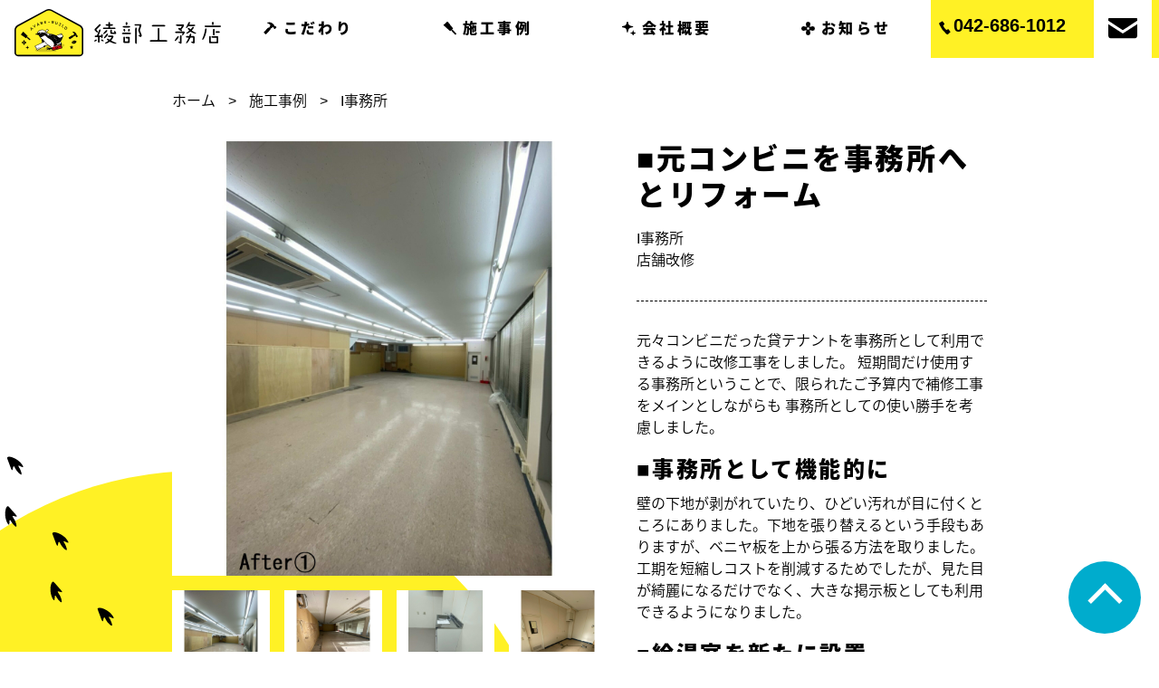

--- FILE ---
content_type: text/html; charset=UTF-8
request_url: https://ayabe-build.com/i%E4%BA%8B%E5%8B%99%E6%89%80/
body_size: 11091
content:
  <!DOCTYPE html>
<html lang="ja">

<head>
  <!-- Google tag (gtag.js) -->
  <script async src="https://www.googletagmanager.com/gtag/js?id=G-2QMKRG20WY"></script>
  <script>
    window.dataLayer = window.dataLayer || [];

    function gtag() {
      dataLayer.push(arguments);
    }
    gtag('js', new Date());

    gtag('config', 'G-2QMKRG20WY');
  </script>
  <meta charset="UTF-8">
  <meta name="viewport" content="width=device-width, initial-scale=1.0">
  <meta http-equiv="X-UA-Compatible" content="IE=edge">
  <meta name="format-detection" content="telephone=no">
  <!-- site icon -->
  <link rel="icon" href="https://ayabe-build.com/wp-content/themes/ayabekomuten/images/common/favicon.ico">
  <!-- site icon -->
  <script>
    (function(d) {
      var config = {
          kitId: 'ipa2dbe',
          scriptTimeout: 3000,
          async: true
        },
        h = d.documentElement,
        t = setTimeout(function() {
          h.className = h.className.replace(/\bwf-loading\b/g, "") + " wf-inactive";
        }, config.scriptTimeout),
        tk = d.createElement("script"),
        f = false,
        s = d.getElementsByTagName("script")[0],
        a;
      h.className += " wf-loading";
      tk.src = 'https://use.typekit.net/' + config.kitId + '.js';
      tk.async = true;
      tk.onload = tk.onreadystatechange = function() {
        a = this.readyState;
        if (f || a && a != "complete" && a != "loaded") return;
        f = true;
        clearTimeout(t);
        try {
          Typekit.load(config)
        } catch (e) {}
      };
      s.parentNode.insertBefore(tk, s)
    })(document);
  </script>
  <script>
    (function(d) {
      var config = {
          kitId: 'ipa2dbe',
          scriptTimeout: 3000,
          async: true
        },
        h = d.documentElement,
        t = setTimeout(function() {
          h.className = h.className.replace(/\bwf-loading\b/g, "") + " wf-inactive";
        }, config.scriptTimeout),
        tk = d.createElement("script"),
        f = false,
        s = d.getElementsByTagName("script")[0],
        a;
      h.className += " wf-loading";
      tk.src = 'https://use.typekit.net/' + config.kitId + '.js';
      tk.async = true;
      tk.onload = tk.onreadystatechange = function() {
        a = this.readyState;
        if (f || a && a != "complete" && a != "loaded") return;
        f = true;
        clearTimeout(t);
        try {
          Typekit.load(config)
        } catch (e) {}
      };
      s.parentNode.insertBefore(tk, s)
    })(document);
  </script>
  <link rel="stylesheet" href="https://unpkg.com/swiper/swiper-bundle.min.css">
  <title>I事務所 | 株式会社綾部工務店（八王子市）</title>

		<!-- All in One SEO 4.9.3 - aioseo.com -->
	<meta name="description" content="■事務所として機能的に 壁の下地が剥がれていたり、ひどい汚れが目に付くところにありました。下地を張り替えるとい" />
	<meta name="robots" content="max-snippet:-1, max-image-preview:large, max-video-preview:-1" />
	<meta name="author" content="ayabe-build"/>
	<link rel="canonical" href="https://ayabe-build.com/i%e4%ba%8b%e5%8b%99%e6%89%80/" />
	<meta name="generator" content="All in One SEO (AIOSEO) 4.9.3" />
		<meta property="og:locale" content="ja_JP" />
		<meta property="og:site_name" content="株式会社綾部工務店" />
		<meta property="og:type" content="article" />
		<meta property="og:title" content="I事務所 | 株式会社綾部工務店（八王子市）" />
		<meta property="og:description" content="■事務所として機能的に 壁の下地が剥がれていたり、ひどい汚れが目に付くところにありました。下地を張り替えるとい" />
		<meta property="og:url" content="https://ayabe-build.com/i%e4%ba%8b%e5%8b%99%e6%89%80/" />
		<meta property="og:image" content="https://ayabe-build.com/wp-content/uploads/2020/10/スクリーンショット-2020-10-27-11.31.45.png" />
		<meta property="og:image:secure_url" content="https://ayabe-build.com/wp-content/uploads/2020/10/スクリーンショット-2020-10-27-11.31.45.png" />
		<meta property="og:image:width" content="1200" />
		<meta property="og:image:height" content="630" />
		<meta property="article:published_time" content="2022-01-24T07:06:01+00:00" />
		<meta property="article:modified_time" content="2022-03-02T02:29:08+00:00" />
		<meta name="twitter:card" content="summary_large_image" />
		<meta name="twitter:title" content="I事務所 | 株式会社綾部工務店（八王子市）" />
		<meta name="twitter:description" content="■事務所として機能的に 壁の下地が剥がれていたり、ひどい汚れが目に付くところにありました。下地を張り替えるとい" />
		<meta name="twitter:image" content="https://ayabe-build.com/wp-content/uploads/2020/10/スクリーンショット-2020-10-27-11.31.45.png" />
		<script type="application/ld+json" class="aioseo-schema">
			{"@context":"https:\/\/schema.org","@graph":[{"@type":"Article","@id":"https:\/\/ayabe-build.com\/i%e4%ba%8b%e5%8b%99%e6%89%80\/#article","name":"I\u4e8b\u52d9\u6240 | \u682a\u5f0f\u4f1a\u793e\u7dbe\u90e8\u5de5\u52d9\u5e97\uff08\u516b\u738b\u5b50\u5e02\uff09","headline":"I\u4e8b\u52d9\u6240","author":{"@id":"https:\/\/ayabe-build.com\/author\/ayabe-build\/#author"},"publisher":{"@id":"https:\/\/ayabe-build.com\/#organization"},"image":{"@type":"ImageObject","url":"https:\/\/ayabe-build.com\/wp-content\/uploads\/2022\/03\/\u30b5\u30e0\u30cd\u30a4\u30eb.jpg","width":280,"height":280,"caption":"\u516b\u738b\u5b50\u5de5\u52d9\u5e97\u306e\u30ea\u30d5\u30a9\u30fc\u30e0"},"datePublished":"2022-01-24T07:06:01+00:00","dateModified":"2022-03-02T02:29:08+00:00","inLanguage":"ja","mainEntityOfPage":{"@id":"https:\/\/ayabe-build.com\/i%e4%ba%8b%e5%8b%99%e6%89%80\/#webpage"},"isPartOf":{"@id":"https:\/\/ayabe-build.com\/i%e4%ba%8b%e5%8b%99%e6%89%80\/#webpage"},"articleSection":"\u5e97\u8217\u6539\u4fee"},{"@type":"BreadcrumbList","@id":"https:\/\/ayabe-build.com\/i%e4%ba%8b%e5%8b%99%e6%89%80\/#breadcrumblist","itemListElement":[{"@type":"ListItem","@id":"https:\/\/ayabe-build.com#listItem","position":1,"name":"\u30db\u30fc\u30e0","item":"https:\/\/ayabe-build.com","nextItem":{"@type":"ListItem","@id":"https:\/\/ayabe-build.com\/category\/%e5%ba%97%e8%88%97%e6%94%b9%e4%bf%ae\/#listItem","name":"\u5e97\u8217\u6539\u4fee"}},{"@type":"ListItem","@id":"https:\/\/ayabe-build.com\/category\/%e5%ba%97%e8%88%97%e6%94%b9%e4%bf%ae\/#listItem","position":2,"name":"\u5e97\u8217\u6539\u4fee","item":"https:\/\/ayabe-build.com\/category\/%e5%ba%97%e8%88%97%e6%94%b9%e4%bf%ae\/","nextItem":{"@type":"ListItem","@id":"https:\/\/ayabe-build.com\/i%e4%ba%8b%e5%8b%99%e6%89%80\/#listItem","name":"I\u4e8b\u52d9\u6240"},"previousItem":{"@type":"ListItem","@id":"https:\/\/ayabe-build.com#listItem","name":"\u30db\u30fc\u30e0"}},{"@type":"ListItem","@id":"https:\/\/ayabe-build.com\/i%e4%ba%8b%e5%8b%99%e6%89%80\/#listItem","position":3,"name":"I\u4e8b\u52d9\u6240","previousItem":{"@type":"ListItem","@id":"https:\/\/ayabe-build.com\/category\/%e5%ba%97%e8%88%97%e6%94%b9%e4%bf%ae\/#listItem","name":"\u5e97\u8217\u6539\u4fee"}}]},{"@type":"Organization","@id":"https:\/\/ayabe-build.com\/#organization","name":"\u682a\u5f0f\u4f1a\u793e\u7dbe\u90e8\u5de5\u52d9\u5e97","description":"\u3010\u65b0\u7bc9\uff0f\u30ea\u30d5\u30a9\u30fc\u30e0\uff0f\u30ea\u30ce\u30d9\u30fc\u30b7\u30e7\u30f3\u3011\u3044\u3064\u3067\u3082\u98db\u3093\u3067\u99c6\u3051\u3064\u3051\u308b\u516b\u738b\u5b50\u5e02\u306b\u3042\u308b\u5de5\u52d9\u5e97\u3067\u3059\u3002\u304a\u5ba2\u69d8\u304c\u601d\u3044\u63cf\u3044\u305f\u201c\u7406\u60f3\u306e\u66ae\u3089\u3057\u201d\u3092\u5b9f\u73fe\u3055\u305b\u308b\u305f\u3081\u306b\u3001\u8077\u4eba\u6c17\u8cea\u306e\u5927\u5de5\u304c\u3001\u4eca\u307e\u3067\u78e8\u3044\u3066\u304d\u305f\u6280\u8853\u529b\u30fb\u7d4c\u9a13\u30fb\u77e5\u8b58\u3092\u5e38\u306b\u6700\u5927\u9650\u306b\u767a\u63ee\u3057\u307e\u3059\uff01","url":"https:\/\/ayabe-build.com\/"},{"@type":"Person","@id":"https:\/\/ayabe-build.com\/author\/ayabe-build\/#author","url":"https:\/\/ayabe-build.com\/author\/ayabe-build\/","name":"ayabe-build","image":{"@type":"ImageObject","@id":"https:\/\/ayabe-build.com\/i%e4%ba%8b%e5%8b%99%e6%89%80\/#authorImage","url":"https:\/\/secure.gravatar.com\/avatar\/959f4cc659171a96fd8de2ddeafa20e9535fef0e6809f52df6fef56a9e1f33ac?s=96&d=mm&r=g","width":96,"height":96,"caption":"ayabe-build"}},{"@type":"WebPage","@id":"https:\/\/ayabe-build.com\/i%e4%ba%8b%e5%8b%99%e6%89%80\/#webpage","url":"https:\/\/ayabe-build.com\/i%e4%ba%8b%e5%8b%99%e6%89%80\/","name":"I\u4e8b\u52d9\u6240 | \u682a\u5f0f\u4f1a\u793e\u7dbe\u90e8\u5de5\u52d9\u5e97\uff08\u516b\u738b\u5b50\u5e02\uff09","description":"\u25a0\u4e8b\u52d9\u6240\u3068\u3057\u3066\u6a5f\u80fd\u7684\u306b \u58c1\u306e\u4e0b\u5730\u304c\u5265\u304c\u308c\u3066\u3044\u305f\u308a\u3001\u3072\u3069\u3044\u6c5a\u308c\u304c\u76ee\u306b\u4ed8\u304f\u3068\u3053\u308d\u306b\u3042\u308a\u307e\u3057\u305f\u3002\u4e0b\u5730\u3092\u5f35\u308a\u66ff\u3048\u308b\u3068\u3044","inLanguage":"ja","isPartOf":{"@id":"https:\/\/ayabe-build.com\/#website"},"breadcrumb":{"@id":"https:\/\/ayabe-build.com\/i%e4%ba%8b%e5%8b%99%e6%89%80\/#breadcrumblist"},"author":{"@id":"https:\/\/ayabe-build.com\/author\/ayabe-build\/#author"},"creator":{"@id":"https:\/\/ayabe-build.com\/author\/ayabe-build\/#author"},"image":{"@type":"ImageObject","url":"https:\/\/ayabe-build.com\/wp-content\/uploads\/2022\/03\/\u30b5\u30e0\u30cd\u30a4\u30eb.jpg","@id":"https:\/\/ayabe-build.com\/i%e4%ba%8b%e5%8b%99%e6%89%80\/#mainImage","width":280,"height":280,"caption":"\u516b\u738b\u5b50\u5de5\u52d9\u5e97\u306e\u30ea\u30d5\u30a9\u30fc\u30e0"},"primaryImageOfPage":{"@id":"https:\/\/ayabe-build.com\/i%e4%ba%8b%e5%8b%99%e6%89%80\/#mainImage"},"datePublished":"2022-01-24T07:06:01+00:00","dateModified":"2022-03-02T02:29:08+00:00"},{"@type":"WebSite","@id":"https:\/\/ayabe-build.com\/#website","url":"https:\/\/ayabe-build.com\/","name":"\u682a\u5f0f\u4f1a\u793e\u7dbe\u90e8\u5de5\u52d9\u5e97","description":"\u3010\u65b0\u7bc9\uff0f\u30ea\u30d5\u30a9\u30fc\u30e0\uff0f\u30ea\u30ce\u30d9\u30fc\u30b7\u30e7\u30f3\u3011\u3044\u3064\u3067\u3082\u98db\u3093\u3067\u99c6\u3051\u3064\u3051\u308b\u516b\u738b\u5b50\u5e02\u306b\u3042\u308b\u5de5\u52d9\u5e97\u3067\u3059\u3002\u304a\u5ba2\u69d8\u304c\u601d\u3044\u63cf\u3044\u305f\u201c\u7406\u60f3\u306e\u66ae\u3089\u3057\u201d\u3092\u5b9f\u73fe\u3055\u305b\u308b\u305f\u3081\u306b\u3001\u8077\u4eba\u6c17\u8cea\u306e\u5927\u5de5\u304c\u3001\u4eca\u307e\u3067\u78e8\u3044\u3066\u304d\u305f\u6280\u8853\u529b\u30fb\u7d4c\u9a13\u30fb\u77e5\u8b58\u3092\u5e38\u306b\u6700\u5927\u9650\u306b\u767a\u63ee\u3057\u307e\u3059\uff01","inLanguage":"ja","publisher":{"@id":"https:\/\/ayabe-build.com\/#organization"}}]}
		</script>
		<!-- All in One SEO -->

<link rel="alternate" type="application/rss+xml" title="株式会社綾部工務店 &raquo; フィード" href="https://ayabe-build.com/feed/" />
<link rel="alternate" type="application/rss+xml" title="株式会社綾部工務店 &raquo; コメントフィード" href="https://ayabe-build.com/comments/feed/" />
<link rel="alternate" type="application/rss+xml" title="株式会社綾部工務店 &raquo; I事務所 のコメントのフィード" href="https://ayabe-build.com/i%e4%ba%8b%e5%8b%99%e6%89%80/feed/" />
<link rel="alternate" title="oEmbed (JSON)" type="application/json+oembed" href="https://ayabe-build.com/wp-json/oembed/1.0/embed?url=https%3A%2F%2Fayabe-build.com%2Fi%25e4%25ba%258b%25e5%258b%2599%25e6%2589%2580%2F" />
<link rel="alternate" title="oEmbed (XML)" type="text/xml+oembed" href="https://ayabe-build.com/wp-json/oembed/1.0/embed?url=https%3A%2F%2Fayabe-build.com%2Fi%25e4%25ba%258b%25e5%258b%2599%25e6%2589%2580%2F&#038;format=xml" />
<style id='wp-img-auto-sizes-contain-inline-css' type='text/css'>
img:is([sizes=auto i],[sizes^="auto," i]){contain-intrinsic-size:3000px 1500px}
/*# sourceURL=wp-img-auto-sizes-contain-inline-css */
</style>
<style id='wp-emoji-styles-inline-css' type='text/css'>

	img.wp-smiley, img.emoji {
		display: inline !important;
		border: none !important;
		box-shadow: none !important;
		height: 1em !important;
		width: 1em !important;
		margin: 0 0.07em !important;
		vertical-align: -0.1em !important;
		background: none !important;
		padding: 0 !important;
	}
/*# sourceURL=wp-emoji-styles-inline-css */
</style>
<style id='wp-block-library-inline-css' type='text/css'>
:root{--wp-block-synced-color:#7a00df;--wp-block-synced-color--rgb:122,0,223;--wp-bound-block-color:var(--wp-block-synced-color);--wp-editor-canvas-background:#ddd;--wp-admin-theme-color:#007cba;--wp-admin-theme-color--rgb:0,124,186;--wp-admin-theme-color-darker-10:#006ba1;--wp-admin-theme-color-darker-10--rgb:0,107,160.5;--wp-admin-theme-color-darker-20:#005a87;--wp-admin-theme-color-darker-20--rgb:0,90,135;--wp-admin-border-width-focus:2px}@media (min-resolution:192dpi){:root{--wp-admin-border-width-focus:1.5px}}.wp-element-button{cursor:pointer}:root .has-very-light-gray-background-color{background-color:#eee}:root .has-very-dark-gray-background-color{background-color:#313131}:root .has-very-light-gray-color{color:#eee}:root .has-very-dark-gray-color{color:#313131}:root .has-vivid-green-cyan-to-vivid-cyan-blue-gradient-background{background:linear-gradient(135deg,#00d084,#0693e3)}:root .has-purple-crush-gradient-background{background:linear-gradient(135deg,#34e2e4,#4721fb 50%,#ab1dfe)}:root .has-hazy-dawn-gradient-background{background:linear-gradient(135deg,#faaca8,#dad0ec)}:root .has-subdued-olive-gradient-background{background:linear-gradient(135deg,#fafae1,#67a671)}:root .has-atomic-cream-gradient-background{background:linear-gradient(135deg,#fdd79a,#004a59)}:root .has-nightshade-gradient-background{background:linear-gradient(135deg,#330968,#31cdcf)}:root .has-midnight-gradient-background{background:linear-gradient(135deg,#020381,#2874fc)}:root{--wp--preset--font-size--normal:16px;--wp--preset--font-size--huge:42px}.has-regular-font-size{font-size:1em}.has-larger-font-size{font-size:2.625em}.has-normal-font-size{font-size:var(--wp--preset--font-size--normal)}.has-huge-font-size{font-size:var(--wp--preset--font-size--huge)}.has-text-align-center{text-align:center}.has-text-align-left{text-align:left}.has-text-align-right{text-align:right}.has-fit-text{white-space:nowrap!important}#end-resizable-editor-section{display:none}.aligncenter{clear:both}.items-justified-left{justify-content:flex-start}.items-justified-center{justify-content:center}.items-justified-right{justify-content:flex-end}.items-justified-space-between{justify-content:space-between}.screen-reader-text{border:0;clip-path:inset(50%);height:1px;margin:-1px;overflow:hidden;padding:0;position:absolute;width:1px;word-wrap:normal!important}.screen-reader-text:focus{background-color:#ddd;clip-path:none;color:#444;display:block;font-size:1em;height:auto;left:5px;line-height:normal;padding:15px 23px 14px;text-decoration:none;top:5px;width:auto;z-index:100000}html :where(.has-border-color){border-style:solid}html :where([style*=border-top-color]){border-top-style:solid}html :where([style*=border-right-color]){border-right-style:solid}html :where([style*=border-bottom-color]){border-bottom-style:solid}html :where([style*=border-left-color]){border-left-style:solid}html :where([style*=border-width]){border-style:solid}html :where([style*=border-top-width]){border-top-style:solid}html :where([style*=border-right-width]){border-right-style:solid}html :where([style*=border-bottom-width]){border-bottom-style:solid}html :where([style*=border-left-width]){border-left-style:solid}html :where(img[class*=wp-image-]){height:auto;max-width:100%}:where(figure){margin:0 0 1em}html :where(.is-position-sticky){--wp-admin--admin-bar--position-offset:var(--wp-admin--admin-bar--height,0px)}@media screen and (max-width:600px){html :where(.is-position-sticky){--wp-admin--admin-bar--position-offset:0px}}

/*# sourceURL=wp-block-library-inline-css */
</style><style id='wp-block-heading-inline-css' type='text/css'>
h1:where(.wp-block-heading).has-background,h2:where(.wp-block-heading).has-background,h3:where(.wp-block-heading).has-background,h4:where(.wp-block-heading).has-background,h5:where(.wp-block-heading).has-background,h6:where(.wp-block-heading).has-background{padding:1.25em 2.375em}h1.has-text-align-left[style*=writing-mode]:where([style*=vertical-lr]),h1.has-text-align-right[style*=writing-mode]:where([style*=vertical-rl]),h2.has-text-align-left[style*=writing-mode]:where([style*=vertical-lr]),h2.has-text-align-right[style*=writing-mode]:where([style*=vertical-rl]),h3.has-text-align-left[style*=writing-mode]:where([style*=vertical-lr]),h3.has-text-align-right[style*=writing-mode]:where([style*=vertical-rl]),h4.has-text-align-left[style*=writing-mode]:where([style*=vertical-lr]),h4.has-text-align-right[style*=writing-mode]:where([style*=vertical-rl]),h5.has-text-align-left[style*=writing-mode]:where([style*=vertical-lr]),h5.has-text-align-right[style*=writing-mode]:where([style*=vertical-rl]),h6.has-text-align-left[style*=writing-mode]:where([style*=vertical-lr]),h6.has-text-align-right[style*=writing-mode]:where([style*=vertical-rl]){rotate:180deg}
/*# sourceURL=https://ayabe-build.com/wp-includes/blocks/heading/style.min.css */
</style>
<style id='wp-block-paragraph-inline-css' type='text/css'>
.is-small-text{font-size:.875em}.is-regular-text{font-size:1em}.is-large-text{font-size:2.25em}.is-larger-text{font-size:3em}.has-drop-cap:not(:focus):first-letter{float:left;font-size:8.4em;font-style:normal;font-weight:100;line-height:.68;margin:.05em .1em 0 0;text-transform:uppercase}body.rtl .has-drop-cap:not(:focus):first-letter{float:none;margin-left:.1em}p.has-drop-cap.has-background{overflow:hidden}:root :where(p.has-background){padding:1.25em 2.375em}:where(p.has-text-color:not(.has-link-color)) a{color:inherit}p.has-text-align-left[style*="writing-mode:vertical-lr"],p.has-text-align-right[style*="writing-mode:vertical-rl"]{rotate:180deg}
/*# sourceURL=https://ayabe-build.com/wp-includes/blocks/paragraph/style.min.css */
</style>
<style id='global-styles-inline-css' type='text/css'>
:root{--wp--preset--aspect-ratio--square: 1;--wp--preset--aspect-ratio--4-3: 4/3;--wp--preset--aspect-ratio--3-4: 3/4;--wp--preset--aspect-ratio--3-2: 3/2;--wp--preset--aspect-ratio--2-3: 2/3;--wp--preset--aspect-ratio--16-9: 16/9;--wp--preset--aspect-ratio--9-16: 9/16;--wp--preset--color--black: #000000;--wp--preset--color--cyan-bluish-gray: #abb8c3;--wp--preset--color--white: #ffffff;--wp--preset--color--pale-pink: #f78da7;--wp--preset--color--vivid-red: #cf2e2e;--wp--preset--color--luminous-vivid-orange: #ff6900;--wp--preset--color--luminous-vivid-amber: #fcb900;--wp--preset--color--light-green-cyan: #7bdcb5;--wp--preset--color--vivid-green-cyan: #00d084;--wp--preset--color--pale-cyan-blue: #8ed1fc;--wp--preset--color--vivid-cyan-blue: #0693e3;--wp--preset--color--vivid-purple: #9b51e0;--wp--preset--gradient--vivid-cyan-blue-to-vivid-purple: linear-gradient(135deg,rgb(6,147,227) 0%,rgb(155,81,224) 100%);--wp--preset--gradient--light-green-cyan-to-vivid-green-cyan: linear-gradient(135deg,rgb(122,220,180) 0%,rgb(0,208,130) 100%);--wp--preset--gradient--luminous-vivid-amber-to-luminous-vivid-orange: linear-gradient(135deg,rgb(252,185,0) 0%,rgb(255,105,0) 100%);--wp--preset--gradient--luminous-vivid-orange-to-vivid-red: linear-gradient(135deg,rgb(255,105,0) 0%,rgb(207,46,46) 100%);--wp--preset--gradient--very-light-gray-to-cyan-bluish-gray: linear-gradient(135deg,rgb(238,238,238) 0%,rgb(169,184,195) 100%);--wp--preset--gradient--cool-to-warm-spectrum: linear-gradient(135deg,rgb(74,234,220) 0%,rgb(151,120,209) 20%,rgb(207,42,186) 40%,rgb(238,44,130) 60%,rgb(251,105,98) 80%,rgb(254,248,76) 100%);--wp--preset--gradient--blush-light-purple: linear-gradient(135deg,rgb(255,206,236) 0%,rgb(152,150,240) 100%);--wp--preset--gradient--blush-bordeaux: linear-gradient(135deg,rgb(254,205,165) 0%,rgb(254,45,45) 50%,rgb(107,0,62) 100%);--wp--preset--gradient--luminous-dusk: linear-gradient(135deg,rgb(255,203,112) 0%,rgb(199,81,192) 50%,rgb(65,88,208) 100%);--wp--preset--gradient--pale-ocean: linear-gradient(135deg,rgb(255,245,203) 0%,rgb(182,227,212) 50%,rgb(51,167,181) 100%);--wp--preset--gradient--electric-grass: linear-gradient(135deg,rgb(202,248,128) 0%,rgb(113,206,126) 100%);--wp--preset--gradient--midnight: linear-gradient(135deg,rgb(2,3,129) 0%,rgb(40,116,252) 100%);--wp--preset--font-size--small: 13px;--wp--preset--font-size--medium: 20px;--wp--preset--font-size--large: 36px;--wp--preset--font-size--x-large: 42px;--wp--preset--spacing--20: 0.44rem;--wp--preset--spacing--30: 0.67rem;--wp--preset--spacing--40: 1rem;--wp--preset--spacing--50: 1.5rem;--wp--preset--spacing--60: 2.25rem;--wp--preset--spacing--70: 3.38rem;--wp--preset--spacing--80: 5.06rem;--wp--preset--shadow--natural: 6px 6px 9px rgba(0, 0, 0, 0.2);--wp--preset--shadow--deep: 12px 12px 50px rgba(0, 0, 0, 0.4);--wp--preset--shadow--sharp: 6px 6px 0px rgba(0, 0, 0, 0.2);--wp--preset--shadow--outlined: 6px 6px 0px -3px rgb(255, 255, 255), 6px 6px rgb(0, 0, 0);--wp--preset--shadow--crisp: 6px 6px 0px rgb(0, 0, 0);}:where(.is-layout-flex){gap: 0.5em;}:where(.is-layout-grid){gap: 0.5em;}body .is-layout-flex{display: flex;}.is-layout-flex{flex-wrap: wrap;align-items: center;}.is-layout-flex > :is(*, div){margin: 0;}body .is-layout-grid{display: grid;}.is-layout-grid > :is(*, div){margin: 0;}:where(.wp-block-columns.is-layout-flex){gap: 2em;}:where(.wp-block-columns.is-layout-grid){gap: 2em;}:where(.wp-block-post-template.is-layout-flex){gap: 1.25em;}:where(.wp-block-post-template.is-layout-grid){gap: 1.25em;}.has-black-color{color: var(--wp--preset--color--black) !important;}.has-cyan-bluish-gray-color{color: var(--wp--preset--color--cyan-bluish-gray) !important;}.has-white-color{color: var(--wp--preset--color--white) !important;}.has-pale-pink-color{color: var(--wp--preset--color--pale-pink) !important;}.has-vivid-red-color{color: var(--wp--preset--color--vivid-red) !important;}.has-luminous-vivid-orange-color{color: var(--wp--preset--color--luminous-vivid-orange) !important;}.has-luminous-vivid-amber-color{color: var(--wp--preset--color--luminous-vivid-amber) !important;}.has-light-green-cyan-color{color: var(--wp--preset--color--light-green-cyan) !important;}.has-vivid-green-cyan-color{color: var(--wp--preset--color--vivid-green-cyan) !important;}.has-pale-cyan-blue-color{color: var(--wp--preset--color--pale-cyan-blue) !important;}.has-vivid-cyan-blue-color{color: var(--wp--preset--color--vivid-cyan-blue) !important;}.has-vivid-purple-color{color: var(--wp--preset--color--vivid-purple) !important;}.has-black-background-color{background-color: var(--wp--preset--color--black) !important;}.has-cyan-bluish-gray-background-color{background-color: var(--wp--preset--color--cyan-bluish-gray) !important;}.has-white-background-color{background-color: var(--wp--preset--color--white) !important;}.has-pale-pink-background-color{background-color: var(--wp--preset--color--pale-pink) !important;}.has-vivid-red-background-color{background-color: var(--wp--preset--color--vivid-red) !important;}.has-luminous-vivid-orange-background-color{background-color: var(--wp--preset--color--luminous-vivid-orange) !important;}.has-luminous-vivid-amber-background-color{background-color: var(--wp--preset--color--luminous-vivid-amber) !important;}.has-light-green-cyan-background-color{background-color: var(--wp--preset--color--light-green-cyan) !important;}.has-vivid-green-cyan-background-color{background-color: var(--wp--preset--color--vivid-green-cyan) !important;}.has-pale-cyan-blue-background-color{background-color: var(--wp--preset--color--pale-cyan-blue) !important;}.has-vivid-cyan-blue-background-color{background-color: var(--wp--preset--color--vivid-cyan-blue) !important;}.has-vivid-purple-background-color{background-color: var(--wp--preset--color--vivid-purple) !important;}.has-black-border-color{border-color: var(--wp--preset--color--black) !important;}.has-cyan-bluish-gray-border-color{border-color: var(--wp--preset--color--cyan-bluish-gray) !important;}.has-white-border-color{border-color: var(--wp--preset--color--white) !important;}.has-pale-pink-border-color{border-color: var(--wp--preset--color--pale-pink) !important;}.has-vivid-red-border-color{border-color: var(--wp--preset--color--vivid-red) !important;}.has-luminous-vivid-orange-border-color{border-color: var(--wp--preset--color--luminous-vivid-orange) !important;}.has-luminous-vivid-amber-border-color{border-color: var(--wp--preset--color--luminous-vivid-amber) !important;}.has-light-green-cyan-border-color{border-color: var(--wp--preset--color--light-green-cyan) !important;}.has-vivid-green-cyan-border-color{border-color: var(--wp--preset--color--vivid-green-cyan) !important;}.has-pale-cyan-blue-border-color{border-color: var(--wp--preset--color--pale-cyan-blue) !important;}.has-vivid-cyan-blue-border-color{border-color: var(--wp--preset--color--vivid-cyan-blue) !important;}.has-vivid-purple-border-color{border-color: var(--wp--preset--color--vivid-purple) !important;}.has-vivid-cyan-blue-to-vivid-purple-gradient-background{background: var(--wp--preset--gradient--vivid-cyan-blue-to-vivid-purple) !important;}.has-light-green-cyan-to-vivid-green-cyan-gradient-background{background: var(--wp--preset--gradient--light-green-cyan-to-vivid-green-cyan) !important;}.has-luminous-vivid-amber-to-luminous-vivid-orange-gradient-background{background: var(--wp--preset--gradient--luminous-vivid-amber-to-luminous-vivid-orange) !important;}.has-luminous-vivid-orange-to-vivid-red-gradient-background{background: var(--wp--preset--gradient--luminous-vivid-orange-to-vivid-red) !important;}.has-very-light-gray-to-cyan-bluish-gray-gradient-background{background: var(--wp--preset--gradient--very-light-gray-to-cyan-bluish-gray) !important;}.has-cool-to-warm-spectrum-gradient-background{background: var(--wp--preset--gradient--cool-to-warm-spectrum) !important;}.has-blush-light-purple-gradient-background{background: var(--wp--preset--gradient--blush-light-purple) !important;}.has-blush-bordeaux-gradient-background{background: var(--wp--preset--gradient--blush-bordeaux) !important;}.has-luminous-dusk-gradient-background{background: var(--wp--preset--gradient--luminous-dusk) !important;}.has-pale-ocean-gradient-background{background: var(--wp--preset--gradient--pale-ocean) !important;}.has-electric-grass-gradient-background{background: var(--wp--preset--gradient--electric-grass) !important;}.has-midnight-gradient-background{background: var(--wp--preset--gradient--midnight) !important;}.has-small-font-size{font-size: var(--wp--preset--font-size--small) !important;}.has-medium-font-size{font-size: var(--wp--preset--font-size--medium) !important;}.has-large-font-size{font-size: var(--wp--preset--font-size--large) !important;}.has-x-large-font-size{font-size: var(--wp--preset--font-size--x-large) !important;}
/*# sourceURL=global-styles-inline-css */
</style>

<style id='classic-theme-styles-inline-css' type='text/css'>
/*! This file is auto-generated */
.wp-block-button__link{color:#fff;background-color:#32373c;border-radius:9999px;box-shadow:none;text-decoration:none;padding:calc(.667em + 2px) calc(1.333em + 2px);font-size:1.125em}.wp-block-file__button{background:#32373c;color:#fff;text-decoration:none}
/*# sourceURL=/wp-includes/css/classic-themes.min.css */
</style>
<link rel='stylesheet' id='style-css' href='https://ayabe-build.com/wp-content/themes/ayabekomuten/style.css?ver=1.0.0' type='text/css' media='all' />
<link rel='stylesheet' id='stylesheet-css' href='https://ayabe-build.com/wp-content/themes/ayabekomuten/css/style.css?ver=1.0.0' type='text/css' media='all' />
<script type="text/javascript" src="https://ayabe-build.com/wp-includes/js/jquery/jquery.min.js?ver=3.7.1" id="jquery-core-js"></script>
<script type="text/javascript" src="https://ayabe-build.com/wp-includes/js/jquery/jquery-migrate.min.js?ver=3.4.1" id="jquery-migrate-js"></script>
<link rel="https://api.w.org/" href="https://ayabe-build.com/wp-json/" /><link rel="alternate" title="JSON" type="application/json" href="https://ayabe-build.com/wp-json/wp/v2/posts/638" /><link rel="EditURI" type="application/rsd+xml" title="RSD" href="https://ayabe-build.com/xmlrpc.php?rsd" />
<meta name="generator" content="WordPress 6.9" />
<link rel='shortlink' href='https://ayabe-build.com/?p=638' />
<style type="text/css">.recentcomments a{display:inline !important;padding:0 !important;margin:0 !important;}</style>		<style type="text/css" id="wp-custom-css">
			.grecaptcha-badge {
	bottom: 120px !important;
}		</style>
		  <!-- Global site tag (gtag.js) - Google Analytics -->
  <script async src="https://www.googletagmanager.com/gtag/js?id=G-QPR2QZ7ZCT"></script>
  <script>
    window.dataLayer = window.dataLayer || [];

    function gtag() {
      dataLayer.push(arguments);
    }
    gtag('js', new Date());

    gtag('config', 'G-QPR2QZ7ZCT');
  </script>
</head>

<body>
  <header id="header" class="header">
    <!-- pc_header -->
    <div class="header_pc">
      <div class="header_pc_wrapper">
        <h1 class="header_pc_logo">
          <a href="https://ayabe-build.com/">
            <img src="https://ayabe-build.com/wp-content/themes/ayabekomuten/images/common/logo_header.png" alt="綾部工務店">
          </a>
        </h1>
        <nav class="header_pc_nav"><ul class="header_pc_menu"><li class="menu_commit"><a href="https://ayabe-build.com/commit/">こだわり</a></li>
<li class="menu_works"><a href="https://ayabe-build.com/works/">施工事例</a></li>
<li class="menu_company"><a href="https://ayabe-build.com/company/">会社概要</a></li>
<li class="menu_news"><a href="http://ayabe-build.com/news/">お知らせ</a></li>
</ul></nav>
        <div class="header_pc_contact">
          <p class="header_pc_tel">
            042-686-1012
          </p>
          <div class="header_pc_mail">
            <a href="https://ayabe-build.com/contact">
              <img src="https://ayabe-build.com/wp-content/themes/ayabekomuten/images/common/icon_mail_big.svg" alt="">
            </a>
          </div>
        </div>
      </div>
    </div>
    <!-- pc_header -->
    <!-- sp_header -->
    <div class="header_sp">
      <div class="header_sp_wrapper">
        <h1 class="header_sp_logo">
          <a href="https://ayabe-build.com/">
            <img src="https://ayabe-build.com/wp-content/themes/ayabekomuten/images/common/logo_header.png" alt="綾部工務店">
          </a>
        </h1>
        <div class="header_sp_content">
          <a href="tel:042-686-1012" class="header_sp_btn">
            <img src="https://ayabe-build.com/wp-content/themes/ayabekomuten/images/common/icon_tel_big.svg" alt="">
          </a>
          <a href="https://ayabe-build.com/contact" class="header_sp_btn">
            <img src="https://ayabe-build.com/wp-content/themes/ayabekomuten/images/common/icon_mail_big.svg" alt="">
          </a>
          <div id="toggle" class="header_sp_btn toggle">
            <span id="toggle_one" class="toggle_one_active"></span>
            <span id="toggle_two" class="toggle_two_active"></span>
            <span id="toggle_three" class="toggle_three_active"></span>
          </div>
        </div>
        <nav id="navSp" class="header_sp_nav"><ul class="header_sp_menu"><li class="menu_commit-sp"><a href="https://ayabe-build.com/commit/">こだわり</a></li>
<li class="menu_works-sp"><a href="https://ayabe-build.com/works/">施工事例</a></li>
<li class="menu_company-sp"><a href="https://ayabe-build.com/company/">会社概要</a></li>
<li class="menu_news-sp"><a href="http://ayabe-build.com/news/">お知らせ</a></li>
</ul></nav>
      </div>
    </div>
    <!-- sp_header -->
  </header>  <main>
    <div class="single">
      <span class="bg_one"></span>
      <span class="bg_two"></span>

      <div class="breadcrumb m_inner">
        <span class="breadcrumb_home" property="itemListElement" typeof="ListItem"><a property="item" typeof="WebPage" title="Go to 株式会社綾部工務店." href="https://ayabe-build.com" class="home" ><span property="name">ホーム</span></a><meta property="position" content="1"></span> &gt; <span class="breadcrumb_main" property="itemListElement" typeof="ListItem"><a property="item" typeof="WebPage" title="Go to 施工事例." href="https://ayabe-build.com/works/" class="post-root post post-post" ><span property="name">施工事例</span></a><meta property="position" content="2"></span> &gt; <span class="breadcrumb_main" property="itemListElement" typeof="ListItem"><span property="name" class="post post-post current-item">I事務所</span><meta property="url" content="https://ayabe-build.com/i%e4%ba%8b%e5%8b%99%e6%89%80/"><meta property="position" content="3"></span>      </div>

      <div class="singlemain m_inner">
        <div class="singlemain_left">
          <div class="singlemain_top tb_show">
            <h1 class="single_title">
              ■元コンビニを事務所へとリフォーム            </h1>
            <p class="single_name">
              I事務所            </p>
            <p class="single_category">
              店舗改修            </p>
            <p class="single_explanation">
              元々コンビニだった貸テナントを事務所として利用できるように改修工事をしました。
短期間だけ使用する事務所ということで、限られたご予算内で補修工事をメインとしながらも
事務所としての使い勝手を考慮しました。
            </p>
          </div>

          <div class="mainslider">
            <figure class="mainslider_item">
                            <img src="https://ayabe-build.com/wp-content/uploads/2022/01/施工後①-scaled.jpg" alt="" id="mainImage" class="mainslider_item-image">
            </figure>
          </div>

          <div class="thumbnail">
          <ul class="thumbnail_wrapper">
                      <li class="thumbnail_item">
              <img src="https://ayabe-build.com/wp-content/uploads/2022/01/施工後①-scaled.jpg" alt="" data-url="https://ayabe-build.com/wp-content/uploads/2022/01/施工後①-scaled.jpg" class="thumbnail_item-image">
            </li>
                      <li class="thumbnail_item">
              <img src="https://ayabe-build.com/wp-content/uploads/2022/01/施工前①-scaled.jpg" alt="" data-url="https://ayabe-build.com/wp-content/uploads/2022/01/施工前①-scaled.jpg" class="thumbnail_item-image">
            </li>
                      <li class="thumbnail_item">
              <img src="https://ayabe-build.com/wp-content/uploads/2022/01/AFTER②-scaled.jpg" alt="" data-url="https://ayabe-build.com/wp-content/uploads/2022/01/AFTER②-scaled.jpg" class="thumbnail_item-image">
            </li>
                      <li class="thumbnail_item">
              <img src="https://ayabe-build.com/wp-content/uploads/2022/01/施工前②-scaled.jpg" alt="" data-url="https://ayabe-build.com/wp-content/uploads/2022/01/施工前②-scaled.jpg" class="thumbnail_item-image">
            </li>
                      <li class="thumbnail_item">
              <img src="https://ayabe-build.com/wp-content/uploads/2022/01/施工後③-scaled.jpg" alt="" data-url="https://ayabe-build.com/wp-content/uploads/2022/01/施工後③-scaled.jpg" class="thumbnail_item-image">
            </li>
                      <li class="thumbnail_item">
              <img src="https://ayabe-build.com/wp-content/uploads/2022/01/施工前③-scaled.jpg" alt="" data-url="https://ayabe-build.com/wp-content/uploads/2022/01/施工前③-scaled.jpg" class="thumbnail_item-image">
            </li>
                      <li class="thumbnail_item">
              <img src="https://ayabe-build.com/wp-content/uploads/2022/01/AFTER④-scaled.jpg" alt="" data-url="https://ayabe-build.com/wp-content/uploads/2022/01/AFTER④-scaled.jpg" class="thumbnail_item-image">
            </li>
                      <li class="thumbnail_item">
              <img src="https://ayabe-build.com/wp-content/uploads/2022/01/施工前④-scaled.jpg" alt="" data-url="https://ayabe-build.com/wp-content/uploads/2022/01/施工前④-scaled.jpg" class="thumbnail_item-image">
            </li>
                    </ul>
          </div>

        </div>
        <div class="singlemain_right">
                    <div class="singlemain_top tb_hide">
            <h1 class="single_title">
              ■元コンビニを事務所へとリフォーム            </h1>
            <p class="single_name">
              I事務所            </p>
            <p class="single_category">
              店舗改修            </p>
          </div>
          <div class="singlemain_content">
            <p class="single_explanation tb_hide">
              元々コンビニだった貸テナントを事務所として利用できるように改修工事をしました。
短期間だけ使用する事務所ということで、限られたご予算内で補修工事をメインとしながらも
事務所としての使い勝手を考慮しました。
            </p>
            
<h2 class="wp-block-heading">■事務所として機能的に</h2>



<p>壁の下地が剥がれていたり、ひどい汚れが目に付くところにありました。下地を張り替えるという手段もありますが、ベニヤ板を上から張る方法を取りました。工期を短縮しコストを削減するためでしたが、見た目が綺麗になるだけでなく、大きな掲示板としても利用できるようになりました。</p>



<h2 class="wp-block-heading">■給湯室を新たに設置</h2>



<p>レンジフードしか残されていなかったキッチン部分。コンロは必要ないとのことで、既存の給排水管を利用し、シンクと作業台のみのコンパクトなものを設置しました。</p>
          </div>
                  </div>
      </div>

      <div class="single_roundbtn">
        <div class="roundbtn">
          <a href="https://ayabe-build.com/works"><span>一覧へ戻る</span></a>
        </div>
      </div>

    </div>
  </main>
  <footer id="footer" class="footer">
  <div class="footer_top m_inner">
    <div class="footer_left">
      <figure class="footer_left_image">
        <a href="https://ayabe-build.com/">
          <img src="https://ayabe-build.com/wp-content/themes/ayabekomuten/images/common/logo_footer.png" alt="綾部工務店">
        </a>
      </figure>
      <p class="footer_left_name">
        株式会社 綾部工務店
      </p>
      <p class="footer_left_company">
        〒192-0904<br>
        東京都八王子市子安町3丁目5-12<br>
        子安町3丁目ビル1階
      </p>
      <p class="footer_left_tel">
        042-686-1012
      </p>
    </div>
    <div class="footer_right">
      <p class="footer_right_text">
        <span class="tb_hide">東京都八王子市　｜　</span>新築・リフォーム・ リノベーション・<br class="tb_show">店舗デザイン
      </p>

      <!-- pc_footer -->
      <div class="footer_nav tb_hide">
        <nav class="footer_nav_wrapper">
          <!-- footer_list -->
          <ul class="footer_list"><li class="footer_list_item"><a href="https://ayabe-build.com/commit/">こだわり</a></li>
<li class="footer_list_item"><a href="http://ayabe-build.com/news/">お知らせ</a></li>
</ul>
          <!-- footer_list -->
          <!-- footer_list -->
          <ul class="footer_list"><li class="footer_list_item"><a href="https://ayabe-build.com/works/">施工事例</a></li>
<li class="footer_list_item"><a href="https://ayabe-build.com/contact/">お問い合わせ</a></li>
</ul>
          <!-- footer_list -->
          <!-- footer_list -->
          <ul class="footer_list"><li class="footer_list_item"><a href="https://ayabe-build.com/company/">会社概要</a>
<ul class="sub-menu">
	<li class="sub-menu_item"><a href="http://ayabe-build.com/company#greeting">代表あいさつ</a></li>
	<li class="sub-menu_item"><a href="http://ayabe-build.com/company#introduction">スタッフ紹介</a></li>
	<li class="sub-menu_item"><a href="http://ayabe-build.com/company#about">会社概要</a></li>
	<li class="sub-menu_item"><a href="http://ayabe-build.com/company#access">アクセス</a></li>
</ul>
</li>
</ul>
          <!-- footer_list -->
        </nav>
      </div>
      <!-- pc_footer -->
      <!-- sp_footer -->
      <div class="footer_nav tb_show">
        <nav class="footer_nav_wrapper">
          <ul class="footer_list"><li class="footer_list_item"><a href="https://ayabe-build.com/commit/">こだわり</a></li>
<li class="footer_list_item"><a href="https://ayabe-build.com/works/">施工事例</a></li>
<li class="footer_list_item"><a href="http://ayabe-build.com/news/">お知らせ</a></li>
<li class="footer_list_item"><a href="https://ayabe-build.com/contact/">お問い合わせ</a></li>
</ul>
          <ul class="footer_list"><li class="footer_list_item"><a href="https://ayabe-build.com/company/">会社概要</a>
<ul class="sub-menu">
	<li class="sub-menu_item"><a href="http://ayabe-build.com/company#greeting">代表あいさつ</a></li>
	<li class="sub-menu_item"><a href="http://ayabe-build.com/company#introduction">スタッフ紹介</a></li>
	<li class="sub-menu_item"><a href="http://ayabe-build.com/company#about">会社概要</a></li>
	<li class="sub-menu_item"><a href="http://ayabe-build.com/company#access">アクセス</a></li>
</ul>
</li>
</ul>
        </nav>
      </div>
      <!-- sp_fotoer -->
    </div>
  </div>
  <div class="footer_bottom">
    <p class="footer_bottom_link">
      <a href="https://ayabe-build.com/policy">
        プライバシーポリシー
      </a>
    </p>
    <p class="copyright">
      Copyright © AYABE KOUMUTEN All Rights Reserved.
    </p>
  </div>
  <div id="pageTop" class="page_top">
    <a href="#"></a>
  </div>
</footer>
<script src="https://ajax.googleapis.com/ajax/libs/jquery/3.5.1/jquery.min.js"></script>
<script src="https://unpkg.com/swiper/swiper-bundle.min.js"></script>
<script type="speculationrules">
{"prefetch":[{"source":"document","where":{"and":[{"href_matches":"/*"},{"not":{"href_matches":["/wp-*.php","/wp-admin/*","/wp-content/uploads/*","/wp-content/*","/wp-content/plugins/*","/wp-content/themes/ayabekomuten/*","/*\\?(.+)"]}},{"not":{"selector_matches":"a[rel~=\"nofollow\"]"}},{"not":{"selector_matches":".no-prefetch, .no-prefetch a"}}]},"eagerness":"conservative"}]}
</script>
<script type="text/javascript" src="https://ayabe-build.com/wp-content/themes/ayabekomuten/js/smooth.js?ver=1.0.0" id="smooth-js"></script>
<script type="text/javascript" src="https://ayabe-build.com/wp-content/themes/ayabekomuten/js/slider.js?ver=1.0.0" id="slider-js"></script>
<script type="text/javascript" src="https://ayabe-build.com/wp-content/themes/ayabekomuten/js/scroll.js?ver=1.0.0" id="scroll-js"></script>
<script type="text/javascript" src="https://ayabe-build.com/wp-content/themes/ayabekomuten/js/header.js?ver=1.0.0" id="header-js"></script>
<script id="wp-emoji-settings" type="application/json">
{"baseUrl":"https://s.w.org/images/core/emoji/17.0.2/72x72/","ext":".png","svgUrl":"https://s.w.org/images/core/emoji/17.0.2/svg/","svgExt":".svg","source":{"concatemoji":"https://ayabe-build.com/wp-includes/js/wp-emoji-release.min.js?ver=6.9"}}
</script>
<script type="module">
/* <![CDATA[ */
/*! This file is auto-generated */
const a=JSON.parse(document.getElementById("wp-emoji-settings").textContent),o=(window._wpemojiSettings=a,"wpEmojiSettingsSupports"),s=["flag","emoji"];function i(e){try{var t={supportTests:e,timestamp:(new Date).valueOf()};sessionStorage.setItem(o,JSON.stringify(t))}catch(e){}}function c(e,t,n){e.clearRect(0,0,e.canvas.width,e.canvas.height),e.fillText(t,0,0);t=new Uint32Array(e.getImageData(0,0,e.canvas.width,e.canvas.height).data);e.clearRect(0,0,e.canvas.width,e.canvas.height),e.fillText(n,0,0);const a=new Uint32Array(e.getImageData(0,0,e.canvas.width,e.canvas.height).data);return t.every((e,t)=>e===a[t])}function p(e,t){e.clearRect(0,0,e.canvas.width,e.canvas.height),e.fillText(t,0,0);var n=e.getImageData(16,16,1,1);for(let e=0;e<n.data.length;e++)if(0!==n.data[e])return!1;return!0}function u(e,t,n,a){switch(t){case"flag":return n(e,"\ud83c\udff3\ufe0f\u200d\u26a7\ufe0f","\ud83c\udff3\ufe0f\u200b\u26a7\ufe0f")?!1:!n(e,"\ud83c\udde8\ud83c\uddf6","\ud83c\udde8\u200b\ud83c\uddf6")&&!n(e,"\ud83c\udff4\udb40\udc67\udb40\udc62\udb40\udc65\udb40\udc6e\udb40\udc67\udb40\udc7f","\ud83c\udff4\u200b\udb40\udc67\u200b\udb40\udc62\u200b\udb40\udc65\u200b\udb40\udc6e\u200b\udb40\udc67\u200b\udb40\udc7f");case"emoji":return!a(e,"\ud83e\u1fac8")}return!1}function f(e,t,n,a){let r;const o=(r="undefined"!=typeof WorkerGlobalScope&&self instanceof WorkerGlobalScope?new OffscreenCanvas(300,150):document.createElement("canvas")).getContext("2d",{willReadFrequently:!0}),s=(o.textBaseline="top",o.font="600 32px Arial",{});return e.forEach(e=>{s[e]=t(o,e,n,a)}),s}function r(e){var t=document.createElement("script");t.src=e,t.defer=!0,document.head.appendChild(t)}a.supports={everything:!0,everythingExceptFlag:!0},new Promise(t=>{let n=function(){try{var e=JSON.parse(sessionStorage.getItem(o));if("object"==typeof e&&"number"==typeof e.timestamp&&(new Date).valueOf()<e.timestamp+604800&&"object"==typeof e.supportTests)return e.supportTests}catch(e){}return null}();if(!n){if("undefined"!=typeof Worker&&"undefined"!=typeof OffscreenCanvas&&"undefined"!=typeof URL&&URL.createObjectURL&&"undefined"!=typeof Blob)try{var e="postMessage("+f.toString()+"("+[JSON.stringify(s),u.toString(),c.toString(),p.toString()].join(",")+"));",a=new Blob([e],{type:"text/javascript"});const r=new Worker(URL.createObjectURL(a),{name:"wpTestEmojiSupports"});return void(r.onmessage=e=>{i(n=e.data),r.terminate(),t(n)})}catch(e){}i(n=f(s,u,c,p))}t(n)}).then(e=>{for(const n in e)a.supports[n]=e[n],a.supports.everything=a.supports.everything&&a.supports[n],"flag"!==n&&(a.supports.everythingExceptFlag=a.supports.everythingExceptFlag&&a.supports[n]);var t;a.supports.everythingExceptFlag=a.supports.everythingExceptFlag&&!a.supports.flag,a.supports.everything||((t=a.source||{}).concatemoji?r(t.concatemoji):t.wpemoji&&t.twemoji&&(r(t.twemoji),r(t.wpemoji)))});
//# sourceURL=https://ayabe-build.com/wp-includes/js/wp-emoji-loader.min.js
/* ]]> */
</script>
</body>

</html>

--- FILE ---
content_type: text/css
request_url: https://ayabe-build.com/wp-content/themes/ayabekomuten/style.css?ver=1.0.0
body_size: 957
content:
/*
Theme Name: 株式会社綾部工務店｜八王子市
Theme URL: https://ayabe-build.com/
Description: 【新築／リフォーム／リノベーション】いつでも飛んで駆けつける八王子市にある工務店です。お客様が思い描いた“理想の暮らし”を実現させるために、職人気質の大工が、今まで磨いてきた技術力・経験・知識を常に最大限に発揮します！
Author: koki ueda
*/

.topinfo{
  padding: 80px 0 32px;
}

.topinfo__casa{
  width: 100%;
}

.topinfo__casa img{
  width: 100%;
  height: auto;
  transition: opacity .3s ease;
}

.topinfo__casa img:hover{
  opacity: .7;
}

.topinfo__sns{
  position: absolute;
  right: 60px;
  top: -110px;
  z-index: 1;
  display: flex;
}

.topinfo__sns a + a{
  margin-left: 16px;
}

.topinfo__left,
.topinfo__right{
  display: block;
  width: 80px;
  height: 80px;
  border-radius: 5px;
  box-shadow: 4px 4px 4px rgba(0, 0, 0, .4);
  transition: transform .1s ease, box-shadow .1s ease;
}

.topinfo__left:hover,
.topinfo__right:hover{
  box-shadow: none;
  transform: translate(4px, 4px);
}

.topinfo__left img,
.topinfo__right img{
  width: 100%;
  height: auto;
}

@media screen and (max-width: 750px){
  .topinfo{
    padding: 40px 0 25px;
  }

  .topinfo__sns{
    right: 16px;
    top: -60px;
  }

  .topinfo__sns a + a{
    margin-left: 10px;
  }

  .topinfo__left,
  .topinfo__right{
    width: 50px;
    height: 50px;
  }
}


/* add toLinks */
.topLinks{
  display: flex;
  justify-content: center;
  gap: 60px;
}

.topPdfInfo{
  width: 100%;
  max-width: 480px;
}
.topPdfInfo.max360{
  max-width: 360px;
}

.topLinkInfo{
  width: 100%;
  max-width: 360px;
}

.topPdfInfo picture,
.topLinkInfo picture{
  width: 100%;
  height: auto;
}

.topPdfInfo img,
.topLinkInfo img{
  width: 100%;
  height: auto;
  box-shadow: 5px 5px 5px rgba(0, 0, 0, 0.5);
}

.topPdfInfo img{
  border-radius: 40px;
}
.topPdfInfo.max360 img{
    border-radius: 12px;
}
@media screen and (max-width: 750px){
  .topLinks{
    flex-direction: column;
    align-items: center;
    gap: 40px;
  }
  .topPdfInfo,
    .topPdfInfo.max360,
  .topLinkInfo{
    max-width: 280px;
  }
.topPdfInfo.max360 img {
  border-radius: 8px;
}

}

--- FILE ---
content_type: text/css
request_url: https://ayabe-build.com/wp-content/themes/ayabekomuten/css/style.css?ver=1.0.0
body_size: 12160
content:
@charset "UTF-8";
/* color palette */
/* color bg */
/* color font */
/*!
 * ress.css • v2.0.4
 * MIT License
 * github.com/filipelinhares/ress
 */
/* # =================================================================
   # Global selectors
   # ================================================================= */
html {
  box-sizing: border-box;
  -webkit-text-size-adjust: 100%;
  /* Prevent adjustments of font size after orientation changes in iOS */
  word-break: normal;
  -moz-tab-size: 4;
  tab-size: 4;
}

*,
::before,
::after {
  background-repeat: no-repeat;
  /* Set `background-repeat: no-repeat` to all elements and pseudo elements */
  box-sizing: inherit;
}

::before,
::after {
  text-decoration: inherit;
  /* Inherit text-decoration and vertical align to ::before and ::after pseudo elements */
  vertical-align: inherit;
}

* {
  padding: 0;
  /* Reset `padding` and `margin` of all elements */
  margin: 0;
}

/* # =================================================================
     # General elements
     # ================================================================= */
hr {
  overflow: visible;
  /* Show the overflow in Edge and IE */
  height: 0;
  /* Add the correct box sizing in Firefox */
}

details,
main {
  display: block;
  /* Render the `main` element consistently in IE. */
}

summary {
  display: list-item;
  /* Add the correct display in all browsers */
}

small {
  font-size: 80%;
  /* Set font-size to 80% in `small` elements */
}

[hidden] {
  display: none;
  /* Add the correct display in IE */
}

abbr[title] {
  border-bottom: none;
  /* Remove the bottom border in Chrome 57 */
  /* Add the correct text decoration in Chrome, Edge, IE, Opera, and Safari */
  text-decoration: underline;
  text-decoration: underline dotted;
}

a {
  background-color: transparent;
  /* Remove the gray background on active links in IE 10 */
  text-decoration: none;
  color: inherit;
}

a:active,
a:hover {
  outline-width: 0;
  /* Remove the outline when hovering in all browsers */
}

code,
kbd,
pre,
samp {
  font-family: monospace, monospace;
  /* Specify the font family of code elements */
}

pre {
  font-size: 1em;
  /* Correct the odd `em` font sizing in all browsers */
}

b,
strong {
  font-weight: bolder;
  /* Add the correct font weight in Chrome, Edge, and Safari */
}

/* https://gist.github.com/unruthless/413930 */
sub,
sup {
  font-size: 75%;
  line-height: 0;
  position: relative;
  vertical-align: baseline;
}

sub {
  bottom: -0.25em;
}

sup {
  top: -0.5em;
}

/* # =================================================================
     # Forms
     # ================================================================= */
input {
  border-radius: 0;
}

/* Replace pointer cursor in disabled elements */
[disabled] {
  cursor: default;
}

[type="number"]::-webkit-inner-spin-button,
[type="number"]::-webkit-outer-spin-button {
  height: auto;
  /* Correct the cursor style of increment and decrement buttons in Chrome */
}

[type="search"] {
  -webkit-appearance: textfield;
  /* Correct the odd appearance in Chrome and Safari */
  outline-offset: -2px;
  /* Correct the outline style in Safari */
}

[type="search"]::-webkit-search-decoration {
  -webkit-appearance: none;
  /* Remove the inner padding in Chrome and Safari on macOS */
}

textarea {
  overflow: auto;
  /* Internet Explorer 11+ */
  resize: vertical;
  /* Specify textarea resizability */
}

button,
input,
optgroup,
select,
textarea {
  font: inherit;
  /* Specify font inheritance of form elements */
}

optgroup {
  font-weight: bold;
  /* Restore the font weight unset by the previous rule */
}

button {
  overflow: visible;
  /* Address `overflow` set to `hidden` in IE 8/9/10/11 */
}

button,
select {
  text-transform: none;
  /* Firefox 40+, Internet Explorer 11- */
}

/* Apply cursor pointer to button elements */
button,
[type="button"],
[type="reset"],
[type="submit"],
[role="button"] {
  cursor: pointer;
  color: inherit;
}

/* Remove inner padding and border in Firefox 4+ */
button::-moz-focus-inner,
[type="button"]::-moz-focus-inner,
[type="reset"]::-moz-focus-inner,
[type="submit"]::-moz-focus-inner {
  border-style: none;
  padding: 0;
}

/* Replace focus style removed in the border reset above */
button:-moz-focusring,
[type="button"]::-moz-focus-inner,
[type="reset"]::-moz-focus-inner,
[type="submit"]::-moz-focus-inner {
  outline: 1px dotted ButtonText;
}

button,
html [type="button"],
[type="reset"],
[type="submit"] {
  -webkit-appearance: button;
  /* Correct the inability to style clickable types in iOS */
}

/* Remove the default button styling in all browsers */
button,
input,
select,
textarea {
  background-color: transparent;
  border-style: none;
}

/* Style select like a standard input */
select {
  -moz-appearance: none;
  /* Firefox 36+ */
  -webkit-appearance: none;
  /* Chrome 41+ */
}

select::-ms-expand {
  display: none;
  /* Internet Explorer 11+ */
}

select::-ms-value {
  color: currentColor;
  /* Internet Explorer 11+ */
}

legend {
  border: 0;
  /* Correct `color` not being inherited in IE 8/9/10/11 */
  color: inherit;
  /* Correct the color inheritance from `fieldset` elements in IE */
  display: table;
  /* Correct the text wrapping in Edge and IE */
  max-width: 100%;
  /* Correct the text wrapping in Edge and IE */
  white-space: normal;
  /* Correct the text wrapping in Edge and IE */
  max-width: 100%;
  /* Correct the text wrapping in Edge 18- and IE */
}

::-webkit-file-upload-button {
  /* Correct the inability to style clickable types in iOS and Safari */
  -webkit-appearance: button;
  color: inherit;
  font: inherit;
  /* Change font properties to `inherit` in Chrome and Safari */
}

/* # =================================================================
     # Specify media element style
     # ================================================================= */
img {
  border-style: none;
  /* Remove border when inside `a` element in IE 8/9/10 */
}

/* Add the correct vertical alignment in Chrome, Firefox, and Opera */
progress {
  vertical-align: baseline;
}

svg:not([fill]) {
  fill: currentColor;
}

/* # =================================================================
     # Accessibility
     # ================================================================= */
/* Hide content from screens but not screenreaders */
@media screen {
  [hidden~="screen"] {
    display: inherit;
  }
  [hidden~="screen"]:not(:active):not(:focus):not(:target) {
    position: absolute !important;
    clip: rect(0 0 0 0) !important;
  }
}

/* Specify the progress cursor of updating elements */
[aria-busy="true"] {
  cursor: progress;
}

/* Specify the pointer cursor of trigger elements */
[aria-controls] {
  cursor: pointer;
}

/* Specify the unstyled cursor of disabled, not-editable, or otherwise inoperable elements */
[aria-disabled] {
  cursor: default;
}

ul,
ol {
  list-style: none;
}

img {
  vertical-align: bottom;
}

body {
  font-family: "Helvetica Neue", "Arial", "source-han-sans-japanese", "ヒラギノ角ゴ ProN", "Hiragino Kaku Gothic ProN", "メイリオ", Meiryo, sans-serif;
}

@font-face {
  font-family: "Gennokaku";
  src: "Han Sans JP Heavy";
  font-weight: 900;
}

.l_inner,
.m_inner {
  width: 100%;
  margin: 0 auto;
  padding: 0 63px;
  position: relative;
}

@media screen and (max-width: 750px) {
  .l_inner,
  .m_inner {
    padding: 0 16px;
  }
}

.l_inner {
  max-width: 1026px;
}

.m_inner {
  max-width: 1026px;
}

.pc_hide {
  display: block;
}

@media screen and (max-width: 1000px) {
  .pc_hide {
    display: none !important;
  }
}

.tb_hide {
  display: block;
}

@media screen and (max-width: 750px) {
  .tb_hide {
    display: none !important;
  }
}

.tb_show {
  display: none !important;
}

@media screen and (max-width: 750px) {
  .tb_show {
    display: block !important;
  }
}

.sectiontitle,
.companytitle {
  text-align: center;
}

.sectiontitle_title,
.companytitle_title {
  position: relative;
  display: inline-block;
  font-size: 32px;
  font-size: 2rem;
  line-height: 1.5625;
  letter-spacing: 0.2em;
}

@media screen and (max-width: 750px) {
  .sectiontitle_title,
  .companytitle_title {
    line-height: 1.25;
    margin-top: 40px;
    display: block;
  }
}

.sectiontitle_title::before, .sectiontitle_title::after,
.companytitle_title::before,
.companytitle_title::after {
  position: absolute;
  content: "";
  background-position: center;
  top: 0;
  width: 50px;
  height: 100%;
}

@media screen and (max-width: 750px) {
  .sectiontitle_title::before, .sectiontitle_title::after,
  .companytitle_title::before,
  .companytitle_title::after {
    top: -50px;
    height: 50px;
  }
}

.sectiontitle_title::before {
  background-image: url(../images/common/icon_A.svg);
  left: -70px;
  animation: rotateLeft 1.2s linear infinite;
}

@media screen and (max-width: 750px) {
  .sectiontitle_title::before {
    left: 36%;
  }
}

.sectiontitle_title::after {
  background-image: url(../images/common/icon_B.svg);
  right: -55px;
  animation: rotateRight 1.2s linear infinite;
}

@media screen and (max-width: 750px) {
  .sectiontitle_title::after {
    right: 36%;
  }
}

.companytitle_title {
  font-size: 28px;
  font-size: 1.75rem;
}

.companytitle_title::before {
  background-image: url(../images/common/flower.svg);
  left: -70px;
  animation: rotateLeft 1.2s linear infinite;
}

@media screen and (max-width: 750px) {
  .companytitle_title::before {
    background-image: url(../images/company/kira.gif);
    background-size: 130%;
    left: 50%;
    transform: translateX(-50%);
    animation: none;
  }
}

.companytitle_title::after {
  background-image: url(../images/common/kira.svg);
  right: -55px;
  animation: rotateRight 1.2s linear infinite;
}

@media screen and (max-width: 750px) {
  .companytitle_title::after {
    display: none;
  }
}

@keyframes rotateLeft {
  0% {
    transform: rotate(0deg);
  }
  50% {
    transform: rotate(-90deg);
  }
  100% {
    transform: rotate(0deg);
  }
}

@keyframes rotateRight {
  0% {
    transform: rotate(0deg);
  }
  50% {
    transform: rotate(90deg);
  }
  100% {
    transform: rotate(0deg);
  }
}

.boldtext {
  font-size: 48px;
  font-size: 3rem;
  line-height: 1.25;
  letter-spacing: 0.1em;
  font-weight: bold;
  text-align: center;
  margin-top: 48px;
}

@media screen and (max-width: 750px) {
  .boldtext {
    font-size: 40px;
    font-size: 2.5rem;
    line-height: 1.5;
    margin-top: 40px;
  }
}

.roundbtn {
  text-align: center;
}

.roundbtn a {
  position: relative;
  border: 3px solid #000;
  min-width: 240px;
  line-height: 1;
  padding: 16px 0;
  background-color: #fff;
  font-size: 16px;
  font-size: 1rem;
  letter-spacing: 0.1em;
  font-weight: bold;
  text-align: center;
  display: inline-block;
  border-radius: 28px;
  margin: 0 auto;
  box-shadow: 0 3px 6px rgba(0, 0, 0, 0.6);
  transition: all 0.3s linear;
  -webkit-transition: all 0.3s linear;
  -moz-transition: all 0.3s linear;
}

.roundbtn a:hover {
  background-color: #FFF125;
}

.roundbtn a span {
  position: relative;
}

.roundbtn a span::before {
  position: absolute;
  content: "";
  width: 7px;
  height: 7px;
  top: 35%;
  right: -20px;
  border-bottom: 2px solid #000000;
  border-right: 2px solid #000000;
  transform: rotate(-45deg);
}

.sendbtn,
.backbtn {
  position: relative;
  border: 1px solid #C8C8C8;
  max-width: 432px;
  width: 100%;
  line-height: 1;
  padding: 20px 0;
  background-color: #fff;
  font-size: 16px;
  font-size: 1rem;
  text-align: center;
  margin: 0 auto;
  display: block;
  transition: all 0.3s linear;
  -webkit-transition: all 0.3s linear;
  -moz-transition: all 0.3s linear;
}

.sendbtn:hover,
.backbtn:hover {
  background-color: #FFF125;
}

.sendbtn + .sendbtn,
.backbtn + .sendbtn {
  margin-right: 36px;
}

.sendbtn::before,
.backbtn::before {
  position: absolute;
  top: 25px;
  content: '';
  width: 8px;
  height: 8px;
  border-top: 2px solid #E50012;
  border-right: 2px solid #E50012;
}

@media screen and (max-width: 750px) {
  .sendbtn::before,
  .backbtn::before {
    right: 30%;
  }
}

.sendbtn::before {
  right: 150px;
  transform: rotate(45deg);
}

@media screen and (max-width: 750px) {
  .sendbtn::before {
    right: 100px;
  }
}

@media screen and (max-width: 750px) {
  .backbtn {
    margin: 16px auto 0;
  }
}

.backbtn::before {
  left: 150px;
  transform: rotate(-135deg);
}

@media screen and (max-width: 750px) {
  .backbtn::before {
    left: 100px;
  }
}

.breadcrumb {
  font-size: 16px;
  font-size: 1rem;
  line-height: 1.5;
}

@media screen and (max-width: 750px) {
  .breadcrumb {
    font-size: 14px;
    font-size: 0.875rem;
  }
}

.breadcrumb_home {
  margin-right: 10px;
}

.breadcrumb_main {
  margin-left: 10px;
  margin-right: 10px;
}

.pagenation {
  width: 100%;
}

.pagenation .page_navi {
  display: flex;
  justify-content: center;
  align-items: center;
}

.pagenation .page_navi li a,
.pagenation .page_navi li span {
  width: 48px;
  height: 48px;
  border: 1px solid #000;
  color: #000;
  display: flex;
  justify-content: center;
  align-items: center;
  margin: 0 16px;
  transition: all 0.6s linear;
  -webkit-transition: all 0.6s linear;
  -moz-transition: all 0.6s linear;
}

@media screen and (max-width: 750px) {
  .pagenation .page_navi li a,
  .pagenation .page_navi li span {
    width: 32px;
    height: 32px;
    margin: 0 8px;
  }
}

.pagenation .page_navi li a {
  background-color: #FFFFFF;
  transition: all 0.3s linear;
  -webkit-transition: all 0.3s linear;
  -moz-transition: all 0.3s linear;
  transition: all 0.3s linear;
  -webkit-transition: all 0.3s linear;
  -moz-transition: all 0.3s linear;
}

.pagenation .page_navi li a:hover {
  background-color: #FFF125;
}

.pagenation .page_navi li span {
  background-color: #FFF125;
}

.pagenation .page_navi .previous a,
.pagenation .page_navi .next a {
  color: #E50012;
}

.pagenation .page_navi .first,
.pagenation .page_navi .last {
  display: none;
}

.footer {
  background-color: #000000;
  width: 100%;
  padding: 24px 0 20px;
  color: #FFFFFF;
}

@media screen and (max-width: 750px) {
  .footer {
    padding: 40px 32px;
  }
}

.footer_top {
  display: flex;
  justify-content: space-between;
}

@media screen and (max-width: 750px) {
  .footer_top {
    flex-direction: column;
  }
}

@media screen and (max-width: 750px) {
  .footer_left {
    width: 200px;
    margin: 0 auto;
  }
}

.footer_left_image {
  max-width: 192px;
}

@media screen and (max-width: 750px) {
  .footer_left_image {
    margin: 0 auto;
  }
}

.footer_left_image img {
  width: 100%;
}

.footer_left_name {
  color: #FFF125;
  font-size: 20px;
  font-size: 1.25rem;
  line-height: 1.45;
  letter-spacing: 0.04em;
  font-weight: bold;
  padding-top: 8px;
}

.footer_left_company {
  font-size: 14px;
  font-size: 0.875rem;
  padding-top: 4px;
}

.footer_left_tel {
  font-size: 25px;
  font-size: 1.5625rem;
  color: #FFF125;
  padding-top: 4px;
  padding-left: 20px;
  position: relative;
}

.footer_left_tel::before {
  position: absolute;
  content: "";
  top: 3px;
  left: -5px;
  background-image: url(../images/common/icon_tel.svg);
  background-position: center;
  height: 100%;
  width: 20px;
}

@media screen and (max-width: 750px) {
  .footer_right {
    width: 280px;
    margin: 24px auto 0;
  }
}

.footer_right_text {
  color: #FFF125;
  display: flex;
}

@media screen and (max-width: 750px) {
  .footer_right_text {
    text-align: center;
  }
}

.footer_nav {
  margin-top: 20px;
}

.footer_nav_wrapper {
  display: flex;
  justify-content: space-between;
}

.footer_list_item {
  font-weight: bold;
  padding-left: 15px;
  margin-bottom: 32px;
}

@media screen and (max-width: 750px) {
  .footer_list_item {
    margin-bottom: 16px;
  }
}

.footer_list_item a {
  position: relative;
}

.footer_list_item a::before {
  position: absolute;
  content: ">";
  left: -15px;
  top: 50%;
  transform: translateY(-50%);
}

.sub-menu {
  padding-left: 16px;
  font-size: 14px;
  font-size: 0.875rem;
  font-weight: normal;
}

.sub-menu_item {
  margin-top: 20px;
}

.footer_bottom {
  text-align: center;
}

@media screen and (max-width: 750px) {
  .footer_bottom {
    margin-top: 24px;
  }
}

.footer_bottom_link {
  font-size: 14px;
  font-size: 0.875rem;
  text-decoration: underline;
}

.footer_bottom .copyright {
  font-size: 10px;
  font-size: 0.625rem;
  letter-spacing: 0.2em;
  font-weight: 900;
  margin-top: 8px;
}

.page_top {
  position: fixed;
  bottom: 20px;
  right: 20px;
  z-index: 1111;
}

.page_top a {
  position: relative;
  display: block;
  width: 80px;
  height: 80px;
  border-radius: 50%;
  background-color: #00ACCD;
}

@media screen and (max-width: 750px) {
  .page_top a {
    width: 64px;
    height: 64px;
  }
}

.page_top a::before {
  position: absolute;
  content: "";
  top: 38%;
  left: 34%;
  width: 27px;
  height: 27px;
  border-top: 5px solid #FFFFFF;
  border-right: 5px solid #FFFFFF;
  transform: rotate(-45deg);
}

@media screen and (max-width: 750px) {
  .page_top a::before {
    width: 20px;
    height: 20px;
    left: 36%;
  }
}

.header {
  width: 100%;
}

.header_pc {
  position: fixed;
  top: 0;
  right: 0;
  left: 0;
  z-index: 10;
  background-color: #FFFFFF;
  display: block;
  width: 100%;
  height: 64px;
}

@media screen and (max-width: 750px) {
  .header_pc {
    display: none;
  }
}

.header_pc_wrapper {
  display: flex;
  align-items: center;
  justify-content: space-between;
  width: 100%;
  height: 100%;
}

.header_pc_logo {
  margin: 8px 0 0 16px;
  width: 228px;
}

@media screen and (max-width: 1000px) {
  .header_pc_logo {
    width: 200px;
  }
}

.header_pc_logo img {
  width: 100%;
}

.header_pc_nav {
  max-width: 714px;
  width: 60%;
}

.header_pc_menu {
  display: flex;
  align-items: center;
  justify-content: space-between;
  width: 100%;
  padding: 10px 0;
}

@media screen and (max-width: 1000px) {
  .header_pc_menu {
    justify-content: center;
  }
}

.header_pc_menu li {
  position: relative;
}

.header_pc_menu li a {
  position: relative;
  font-size: 16px;
  font-size: 1rem;
  line-height: 1.5;
  letter-spacing: 0.2em;
  padding: 10px 9px 10px 34px;
  font-weight: 900;
  display: inline-block;
}

@media screen and (max-width: 1000px) {
  .header_pc_menu li a {
    font-size: 13px;
    font-size: 0.8125rem;
    padding: 10px 2px 10px 28px;
  }
}

.header_pc_menu li a::before, .header_pc_menu li a::after {
  position: absolute;
  content: "";
  width: 0;
  height: 1px;
  background-color: #000000;
  bottom: 5px;
  transition: all 0.3s linear;
  -webkit-transition: all 0.3s linear;
  -moz-transition: all 0.3s linear;
}

.header_pc_menu li a::before {
  right: 49px;
}

@media screen and (max-width: 1000px) {
  .header_pc_menu li a::before {
    right: 33px;
  }
}

.header_pc_menu li a::after {
  left: 69px;
}

@media screen and (max-width: 1000px) {
  .header_pc_menu li a::after {
    left: 59px;
  }
}

.header_pc_menu li a:hover::before, .header_pc_menu li a:hover::after {
  width: 37px;
}

@media screen and (max-width: 1000px) {
  .header_pc_menu li a:hover::before, .header_pc_menu li a:hover::after {
    width: 30px;
  }
}

.header_pc_contact {
  background-color: #FFF125;
  display: flex;
  height: 100%;
}

.header_pc_tel {
  position: relative;
  padding: 18px 8px 18px 25px;
  font-size: 20px;
  font-size: 1.25rem;
  line-height: 1.05;
  font-weight: bold;
  height: 100%;
  min-width: 180px;
}

@media screen and (max-width: 1000px) {
  .header_pc_tel {
    padding: 22px 0 18px 20px;
    font-size: 18px;
    font-size: 1.125rem;
    min-width: 140px;
  }
}

.header_pc_tel::before {
  position: absolute;
  content: "";
  width: 18px;
  height: 18px;
  top: 34%;
  left: 6px;
  background-image: url(../images/common/icon_tel_small.svg);
  background-position: center;
  z-index: 1;
}

@media screen and (max-width: 1000px) {
  .header_pc_tel::before {
    left: 1px;
    top: 36%;
  }
}

.header_pc_mail {
  background-color: #FFFFFF;
  padding: 20px 16px;
  margin-right: 8px;
}

.menu_commit::before,
.menu_works::before,
.menu_company::before,
.menu_news::before {
  position: absolute;
  content: "";
  width: 15px;
  height: 15px;
  top: 32%;
  left: 12px;
  background-position: center;
  transition: all 0.2s linear;
  -webkit-transition: all 0.2s linear;
  -moz-transition: all 0.2s linear;
}

@media screen and (max-width: 1000px) {
  .menu_commit::before,
  .menu_works::before,
  .menu_company::before,
  .menu_news::before {
    left: 9px;
  }
}

.menu_commit-sp::before,
.menu_works-sp::before,
.menu_company-sp::before,
.menu_news-sp::before {
  position: absolute;
  content: "";
  width: 15px;
  height: 15px;
  top: 32%;
  left: -30px;
  background-position: center;
}

.menu_commit::before {
  background-image: url(../images/common/icon_commit.svg);
}

.menu_commit:hover::before {
  transform: rotate(-90deg);
}

.menu_commit-sp::before {
  background-image: url(../images/common/icon_commit.svg);
}

.menu_works::before {
  background-image: url(../images/common/icon_works.svg);
}

.menu_works:hover::before {
  transform: rotate(90deg);
}

.menu_works-sp::before {
  background-image: url(../images/common/icon_works.svg);
}

.menu_company::before {
  background-image: url(../images/common/icon_company.svg);
}

.menu_company:hover::before {
  transform: scale(-1, 1);
}

.menu_company-sp::before {
  background-image: url(../images/common/icon_company.svg);
}

.menu_news::before {
  background-image: url(../images/common/icon_news.svg);
}

.menu_news:hover::before {
  transform: rotate(90deg);
}

.menu_news-sp::before {
  background-image: url(../images/common/icon_news.svg);
}

.header_sp {
  display: none;
}

@media screen and (max-width: 750px) {
  .header_sp {
    position: fixed;
    top: 0;
    right: 0;
    left: 0;
    z-index: 101;
    background-color: #FFFFFF;
    height: 56px;
    width: 100%;
    display: block;
  }
}

.header_sp_wrapper {
  display: flex;
  justify-content: space-between;
  align-items: center;
  width: 100%;
  height: 100%;
  position: relative;
}

.header_sp_nav {
  position: absolute;
  top: 56px;
  right: 0;
  width: 240px;
  height: 320px;
  background-color: #FFF125;
  transform: translateX(240px);
  transition: all 0.3s linear;
  -webkit-transition: all 0.3s linear;
  -moz-transition: all 0.3s linear;
}

.header_sp_menu {
  width: 100%;
  height: 100%;
  display: flex;
  justify-content: center;
  align-items: center;
  flex-direction: column;
}

.header_sp_menu li {
  position: relative;
}

.header_sp_menu li + li {
  margin-top: 22px;
}

.header_sp_menu li a {
  display: block;
  padding: 10px 0;
  position: relative;
  font-size: 16px;
  font-size: 1rem;
  font-weight: 900;
}

.header_sp_menu li a::after {
  position: absolute;
  content: ">";
  top: 23%;
  right: -24px;
}

.header_sp_logo {
  padding: 8px;
  width: 190px;
}

.header_sp_logo img {
  width: 100%;
}

.header_sp_content {
  display: flex;
  height: 100%;
}

.header_sp_btn {
  display: flex;
  justify-content: center;
  align-items: center;
  background-color: #FFF125;
  width: 56px;
  height: 100%;
  cursor: pointer;
}

.header_sp_btn + .header_sp_btn {
  margin-left: 8px;
}

.toggle {
  position: relative;
}

.toggle span {
  position: absolute;
  width: 28px;
  height: 5px;
  left: 14px;
  background-color: #000000;
  transition: all 0.3s linear;
  -webkit-transition: all 0.3s linear;
  -moz-transition: all 0.3s linear;
}

.toggle_one_active {
  top: 16px;
}

.toggle_two_active {
  top: 26px;
}

.toggle_three_active {
  top: 36px;
}

.toggle_one {
  top: 26px;
  transform: rotate(45deg);
}

.toggle_two {
  opacity: 0;
}

.toggle_three {
  top: 26px;
  transform: rotate(-45deg);
}

.header_sp_nav-active {
  transform: translateX(0);
}

.linkbox {
  background-color: #E6E6E6;
  padding: 18px 0;
  display: flex;
  justify-content: center;
  align-items: center;
  flex-wrap: wrap;
}

@media screen and (max-width: 750px) {
  .linkbox {
    padding: 12px 13px;
  }
}

.linkbox_btn-outlink a, .linkbox_btn-inlink {
  width: calc(25% - 20px);
  max-width: 210px;
  margin: 0 10px;
}

@media screen and (max-width: 750px) {
  .linkbox_btn-outlink a, .linkbox_btn-inlink {
    width: calc(50% - 24px);
    margin: 12px 12px;
    max-width: 350px;
  }
}

.linkbox_btn-outlink a a, .linkbox_btn-inlink a {
  position: relative;
  height: 64px;
  background-color: #FFFFFF;
  display: flex;
  justify-content: center;
  align-items: center;
  text-align: center;
  font-weight: 900;
  transition: all 0.3s linear;
  -webkit-transition: all 0.3s linear;
  -moz-transition: all 0.3s linear;
}

.linkbox_btn-outlink a a:hover, .linkbox_btn-inlink a:hover {
  background-color: #FFF125;
}

.linkbox_btn-outlink a a::before, .linkbox_btn-inlink a::before {
  position: absolute;
  color: #E50012;
  top: 40%;
  right: 16px;
}

.linkbox_btn-outlink a::before {
  content: ">";
}

.linkbox_btn-inlink a::before {
  content: "";
  width: 8px;
  height: 8px;
  border-bottom: 2px solid #E50012;
  border-right: 2px solid #E50012;
  transform: rotate(45deg);
}

.sendflow_wrapper {
  line-height: 40px;
  height: 40px;
  margin: 32px 0;
  width: 100%;
}

@media screen and (max-width: 750px) {
  .sendflow_wrapper {
    line-height: 1.5;
    margin: 24px 0;
  }
}

.sendflow_item {
  background-color: #C8C8C8;
  box-sizing: border-box;
  position: relative;
  float: left;
  color: #fff;
  text-align: center;
  width: 33.3%;
}

@media screen and (max-width: 750px) {
  .sendflow_item {
    font-size: 12px;
    font-size: 0.75rem;
    width: 30%;
  }
  .sendflow_item:nth-child(2) {
    width: 40%;
  }
}

.sendflow_item:after {
  content: "";
  border: 2px solid #fff;
  border-bottom: none;
  border-left: none;
  background-color: #C8C8C8;
  height: 30px;
  width: 30px;
  position: absolute;
  display: block;
  top: 5px;
  right: -15px;
  z-index: 1;
  transform: rotate(45deg);
  -ms-transform: rotate(45deg);
  -moz-transform: rotate(45deg);
  -webkit-transform: rotate(45deg);
  -o-transform: rotate(45deg);
}

@media screen and (max-width: 750px) {
  .sendflow_item:after {
    width: 27px;
    height: 27px;
  }
}

.sendflow_item:last-child::after {
  content: "";
  border: none;
  height: 0;
  width: 0;
  z-index: 11;
}

.sendflow_active {
  background-color: #7D7D7D;
}

.sendflow_active::after {
  background-color: #7D7D7D;
}

.bg_one::before, .bg_one::after,
.bg_two::before,
.bg_two::after,
.bg_three::before,
.bg_three::after,
.bg_four::before,
.bg_four::after {
  position: absolute;
  z-index: -111;
}

@media screen and (max-width: 750px) {
  .bg_one::after,
  .bg_two::after,
  .bg_three::after,
  .bg_four::after {
    display: none;
  }
}

.bg_one::before {
  content: url(../images/common/circle_pc.svg);
  top: 420px;
  left: -180px;
}

@media screen and (max-width: 750px) {
  .bg_one::before {
    top: 600px;
    left: -500px;
  }
}

.bg_one::after {
  content: url(../images/common/asiato_a.svg);
  top: 400px;
  left: 0;
}

.bg_two::before {
  content: url(../images/common/circle_pc.svg);
  top: 1490px;
  right: -228px;
}

@media screen and (max-width: 750px) {
  .bg_two::before {
    top: 2350px;
    right: -540px;
  }
}

.bg_two::after {
  content: url(../images/common/asiato_b.svg);
  top: 1420px;
  right: 0;
}

.bg_three::before {
  content: url(../images/common/circle_pc.svg);
  top: 2560px;
  left: -180px;
}

@media screen and (max-width: 750px) {
  .bg_three::before {
    top: 4100px;
    left: -500px;
  }
}

.bg_three::after {
  content: url(../images/common/asiato_a.svg);
  top: 2450px;
  left: 0;
}

@media screen and (max-width: 750px) {
  .bg_four::before {
    content: url(../images/common/circle_pc.svg);
    top: 5850px;
    right: -540px;
  }
}

@media screen and (max-width: 750px) {
  .top .bg_one,
  .top .bg_two,
  .top .bg_three {
    display: none;
  }
}

.top {
  position: relative;
  overflow: hidden;
}

.top_heading {
  position: absolute;
  top: 0;
  background-color: #FFF125;
  z-index: 100;
  height: 480px;
  width: 100vw;
}

@media screen and (max-width: 750px) {
  .top_heading {
    top: 56px;
    height: 576px;
  }
}

.top_heading_wrapper {
  width: 100%;
  height: 100%;
  position: relative;
}

.top_heading_nav {
  position: absolute;
  left: 0;
  width: 200px;
  height: 100%;
  background-color: rgba(255, 255, 255, 0.7);
  z-index: 1;
}

@media screen and (max-width: 750px) {
  .top_heading_nav {
    display: none;
  }
}

.top_heading_logo {
  width: 100%;
}

.top_heading_main {
  height: 100%;
}

.top_heading_main::before {
  position: absolute;
  content: "";
  background-image: url(../images/top/penguin_loop.gif);
  background-size: 100%;
  height: 96px;
  width: 184px;
  top: 155px;
  left: 460px;
}

@media screen and (max-width: 1000px) {
  .top_heading_main::before {
    top: 140px;
    left: 350px;
  }
}

@media screen and (max-width: 750px) {
  .top_heading_main::before {
    left: 45%;
  }
}

.top_heading_main::after {
  position: absolute;
  content: "";
  background-image: url(../images/top/iceberg.svg);
  background-size: 100%;
  height: 232px;
  width: 410px;
  top: 197px;
  right: 0px;
}

@media screen and (max-width: 750px) {
  .top_heading_main::after {
    width: 280px;
    height: 150px;
    top: auto;
    bottom: 95px;
    right: -40px;
  }
}

.top_heading_main_copy {
  position: absolute;
  top: 10px;
  right: 35px;
  z-index: 1;
}

@media screen and (max-width: 1000px) {
  .top_heading_main_copy {
    right: 10px;
  }
}

@media screen and (max-width: 750px) {
  .top_heading_main_copy {
    display: none;
  }
}

.top_heading_main_image {
  position: absolute;
  top: 48px;
  left: 240px;
}

@media screen and (max-width: 1000px) {
  .top_heading_main_image {
    top: 30px;
    left: 200px;
  }
}

@media screen and (max-width: 750px) {
  .top_heading_main_image {
    top: 12px;
    left: 5%;
    width: 320px;
  }
}

.top_heading_main_text {
  font-size: 24px;
  font-size: 1.5rem;
  line-height: 1.5;
  letter-spacing: 0.1em;
  font-weight: 900;
  position: absolute;
  top: 278px;
  left: 240px;
  z-index: 1;
}

@media screen and (max-width: 1000px) {
  .top_heading_main_text {
    left: 200px;
  }
}

@media screen and (max-width: 750px) {
  .top_heading_main_text {
    left: 8%;
    top: 214px;
  }
}

.heading_menu_wrapper li:not(:last-child) {
  position: relative;
  text-align: center;
}

.heading_menu_wrapper li:not(:last-child) a {
  display: block;
  padding: 10px 0;
  position: relative;
  font-size: 16px;
  font-size: 1rem;
  font-weight: 900;
}

.heading_menu_wrapper li:not(:last-child) a::after {
  position: absolute;
  content: ">";
  top: 50%;
  right: 42px;
  transform: translateY(-50%);
}

.heading_menu_wrapper li:not(:last-child) a:hover {
  background-color: #FFFFFF;
}

.heading_menu_commit::before,
.heading_menu_works::before,
.heading_menu_company::before,
.heading_menu_news::before {
  position: absolute;
  content: "";
  width: 15px;
  height: 15px;
  top: 32%;
  left: 37px;
  z-index: 1;
  background-position: center;
  transition: all 0.2s linear;
  -webkit-transition: all 0.2s linear;
  -moz-transition: all 0.2s linear;
}

.heading_menu_commit::before {
  background-image: url(../images/common/icon_commit.svg);
}

.heading_menu_commit:hover::before {
  transform: rotate(-90deg);
}

.heading_menu_works::before {
  background-image: url(../images/common/icon_works.svg);
}

.heading_menu_works:hover::before {
  transform: rotate(90deg);
}

.heading_menu_company::before {
  background-image: url(../images/common/icon_company.svg);
}

.heading_menu_company:hover::before {
  transform: scale(-1, 1);
}

.heading_menu_news::before {
  background-image: url(../images/common/icon_news.svg);
}

.heading_menu_news:hover::before {
  transform: rotate(90deg);
}

.heading_menu_contact {
  position: relative;
  margin-top: 16px;
}

.heading_menu_contact::before {
  position: absolute;
  content: "";
  width: 12px;
  height: 12px;
  background-image: url(../images/top/icon_mail.svg);
  background-size: 100%;
  left: 32px;
  top: 42%;
}

.heading_menu_contact::after {
  position: absolute;
  content: ">";
  top: 32%;
  right: 32px;
}

.heading_menu_contact a {
  display: flex;
  width: 160px;
  height: 56px;
  border: 3px solid #000000;
  background-color: #FFFFFF;
  justify-content: center;
  align-items: center;
  border-radius: 50px;
  margin: 0 auto;
  font-size: 16px;
  font-size: 1rem;
  font-weight: 900;
  transition: all 0.3s linear;
  -webkit-transition: all 0.3s linear;
  -moz-transition: all 0.3s linear;
}

.heading_menu_contact a:hover {
  background-color: #FFF125;
}

.top_heading_bottom {
  position: absolute;
  bottom: 0;
  width: 100%;
  background-image: url(../images/top/nami.svg);
  background-position: bottom center;
  background-size: cover;
}

.top_heading_bottom_inner::before {
  position: absolute;
  content: "";
  background-image: url(../images/top/nimo.svg);
  width: 50px;
  height: 50px;
  top: -50px;
  left: -60px;
  z-index: 1;
}

@media screen and (max-width: 750px) {
  .top_heading_bottom_inner::before {
    left: 25px;
  }
}

.top_heading_bottom_wrapper {
  padding-left: 180px;
  padding-top: 30px;
  padding-bottom: 16px;
  color: #FFFFFF;
}

@media screen and (max-width: 750px) {
  .top_heading_bottom_wrapper {
    padding-left: 0;
    padding-top: 25px;
    padding-bottom: 20px;
  }
}

.top_heading_bottom_label {
  font-size: 16px;
  font-size: 1rem;
  letter-spacing: 0.08em;
  font-weight: 900;
}

.top_heading_bottom_text {
  font-size: 14px;
  font-size: 0.875rem;
  line-height: 1.5;
  margin-top: 4px;
}

.topcommit {
  padding-top: 480px;
}

@media screen and (max-width: 750px) {
  .topcommit {
    padding-top: 632px;
  }
}

.topcommit .boldtext {
  padding-bottom: 48px;
}

@media screen and (max-width: 750px) {
  .topcommit .boldtext {
    color: #00ACCD;
    padding-bottom: 40px;
  }
}

.topcommit_wrapper {
  margin-top: 32px;
}

@media screen and (max-width: 750px) {
  .topcommit_wrapper {
    margin-top: 12px;
  }
}

.topcommit_item {
  width: 100%;
  height: 400px;
  background-color: #FFF125;
  display: flex;
  position: relative;
}

@media screen and (max-width: 750px) {
  .topcommit_item {
    flex-direction: column;
    height: auto;
    padding-bottom: 56px;
    max-width: 480px;
    margin: 0 auto;
  }
}

.topcommit_item + .topcommit_item {
  margin-top: 100px;
}

@media screen and (max-width: 750px) {
  .topcommit_item + .topcommit_item {
    margin-top: 48px !important;
  }
}

.topcommit_item_body {
  width: 44.5%;
  padding: 40px 0 0;
}

@media screen and (max-width: 750px) {
  .topcommit_item_body {
    width: 100%;
    padding: 14px 0 0;
  }
}

.topcommit_item_title {
  font-size: 20px;
  font-size: 1.25rem;
  line-height: 2;
  letter-spacing: 1.5px;
  margin-left: 57px;
  padding-left: 50px;
  background-image: url(../images/top/penki.svg);
}

@media screen and (max-width: 750px) {
  .topcommit_item_title {
    margin-left: 22px;
  }
}

.topcommit_item_text {
  font-size: 14px;
  font-size: 0.875rem;
  letter-spacing: 0.56px;
  width: 265px;
  margin: 28px auto 0;
}

@media screen and (max-width: 750px) {
  .topcommit_item_text {
    margin: 10px auto 0;
  }
}

.topcommit_item_image {
  width: 55.5%;
}

@media screen and (max-width: 750px) {
  .topcommit_item_image {
    width: 100%;
    margin-top: 16px;
  }
}

.topcommit_item_image img {
  width: 100%;
}

.topcommit_item_shadow {
  position: absolute;
  font-size: 48px;
  font-size: 3rem;
  line-height: 0.625;
  letter-spacing: 0.04em;
  opacity: .5;
  z-index: 2;
  left: -40px;
  bottom: -10px;
  transition: all 0.5s linear;
  -webkit-transition: all 0.5s linear;
  -moz-transition: all 0.5s linear;
  white-space: nowrap;
}

@media screen and (max-width: 1000px) {
  .topcommit_item_shadow {
    left: 16px;
  }
}

@media screen and (max-width: 750px) {
  .topcommit_item_shadow {
    bottom: 15px;
    font-size: 32px;
    font-size: 2rem;
  }
}

.shadowBox {
  position: relative;
}

.shadowBox::before {
  position: absolute;
  content: "";
  width: 94px;
  height: 100%;
  background-color: #000000;
  opacity: .1;
  top: 36px;
  left: -62px;
  z-index: 1;
  transition: all 0.5s linear;
  -webkit-transition: all 0.5s linear;
  -moz-transition: all 0.5s linear;
}

@media screen and (max-width: 1000px) {
  .shadowBox::before {
    left: -50px;
  }
}

.fadeOutText {
  left: 1500px;
}

.fadeOutBox::before {
  left: -800px;
}

.toptrouble {
  margin-top: 95px;
}

@media screen and (max-width: 750px) {
  .toptrouble {
    margin-top: 48px;
  }
}

.toptrouble_title {
  font-size: 24px;
  font-size: 1.5rem;
  text-align: center;
}

.toptrouble_text {
  font-size: 16px;
  font-size: 1rem;
  text-align: center;
  margin-top: 8px;
}

.toptrouble_wrapper {
  margin-top: 24px;
  position: relative;
}

@media screen and (max-width: 750px) {
  .toptrouble_wrapper {
    padding: 0 32px;
  }
}

.toptrouble_wrapper .swiper-button-prev {
  left: -50px;
}

@media screen and (max-width: 750px) {
  .toptrouble_wrapper .swiper-button-prev {
    left: 0;
  }
}

.toptrouble_wrapper .swiper-button-next {
  right: -50px;
}

@media screen and (max-width: 750px) {
  .toptrouble_wrapper .swiper-button-next {
    right: 0;
  }
}

.topslider .swiper-slide {
  width: 184px !important;
  height: auto;
}

.topslider .swiper-slide img {
  width: 100%;
}

.topworks {
  margin-top: 96px;
  padding: 56px 0 48px;
  background-color: rgba(0, 0, 0, 0.1);
}

@media screen and (max-width: 750px) {
  .topworks {
    margin-top: 40px;
    padding: 40px 0 40px;
  }
}

.topworks_wrapper {
  display: flex;
  justify-content: space-between;
  margin-top: 32px;
}

@media screen and (max-width: 750px) {
  .topworks_wrapper {
    flex-wrap: wrap;
    justify-content: center;
    margin-top: 24px;
  }
}

.topworksitem {
  display: block;
  width: calc(25% - 24.75px);
  position: relative;
  margin-bottom: 33px;
}

@media screen and (max-width: 750px) {
  .topworksitem {
    width: calc(50% - 8px);
    margin-bottom: 16px;
  }
  .topworksitem:nth-child(2n) {
    margin-left: 15px;
  }
}

.topworksitem img {
  width: 100%;
  height: auto;
}

.topworksitem_label {
  position: absolute;
  left: 0;
  right: 0;
  bottom: 0;
  width: 100%;
  padding: 2px 8px;
  background-color: rgba(0, 0, 0, 0.3);
  color: #FFFFFF;
}

@media screen and (max-width: 750px) {
  .topworksitem_label {
    padding: 2px 4px;
  }
}

.topworksitem_label_category {
  font-weight: bold;
  font-size: 16px;
  font-size: 1rem;
}

@media screen and (max-width: 750px) {
  .topworksitem_label_category {
    font-size: 9px;
    font-size: 0.5625rem;
  }
}

.topworksitem_label_title {
  font-size: 14px;
  font-size: 0.875rem;
  font-weight: normal;
}

@media screen and (max-width: 750px) {
  .topworksitem_label_title {
    font-size: 8px;
    font-size: 0.5rem;
  }
}

.topnews {
  margin-top: 96px;
  padding-bottom: 96px;
}

@media screen and (max-width: 750px) {
  .topnews {
    margin-top: 80px;
    padding-bottom: 40px;
  }
}

.topnews_table {
  font-size: 18px;
  font-size: 1.125rem;
  line-height: 1.5;
  letter-spacing: 0.08em;
  width: 100%;
  display: flex;
  flex-direction: column;
  margin-top: 24px;
}

@media screen and (max-width: 750px) {
  .topnews_table {
    margin-top: 14px;
  }
}

.topnews_table dl {
  border-top: 1px dashed #000;
  display: flex;
}

.topnews_table dl:last-of-type {
  border-bottom: 1px dashed #000;
}

@media screen and (max-width: 750px) {
  .topnews_table dl {
    display: flex;
    flex-direction: column;
    width: 100%;
  }
}

.topnews_table_time, .topnews_table_text {
  padding: 32px 0;
  padding-left: 24px;
}

@media screen and (max-width: 750px) {
  .topnews_table_time, .topnews_table_text {
    width: 100%;
    padding: 0;
  }
}

.topnews_table_time {
  width: 30%;
}

@media screen and (max-width: 750px) {
  .topnews_table_time {
    width: 100%;
    padding: 24px 0 0 8px;
  }
}

.topnews_table_text {
  width: 70%;
}

@media screen and (max-width: 750px) {
  .topnews_table_text {
    width: 100%;
    padding: 4px 0 18px 8px;
  }
}

.topnews_table_text {
  padding-right: 24px;
}

@media screen and (max-width: 750px) {
  .topnews_table_text {
    padding-right: 0;
  }
}

.topnews .roundbtn {
  margin-top: 24px;
}

.infoWrapper {
  display: flex;
  width: 100%;
}

@media screen and (max-width: 750px) {
  .infoWrapper {
    flex-direction: column;
  }
}

.snsWrapper {
  width: 40%;
  margin-left: 24px;
}

.snsWrapper__wrapper {
  display: block;
  position: relative;
}

.snsWrapper__wrapper::before {
  position: absolute;
  content: "";
  display: block;
  width: 30px;
  height: 30px;
  background-color: #fff;
  right: 10px;
  top: 12px;
}

.snsWrapper__wrapper::after {
  position: absolute;
  content: "";
  display: block;
  width: 60px;
  height: 30px;
  background-color: #fff;
  left: 15px;
  bottom: 15px;
}

@media screen and (max-width: 750px) {
  .snsWrapper {
    width: 100%;
    margin-left: 0;
    margin-top: 24px;
  }
}

.commit {
  position: relative;
  overflow: hidden;
  margin-top: 100px;
}

@media screen and (max-width: 750px) {
  .commit {
    margin-top: 72px;
  }
}

.commit_top {
  margin-top: 42px;
}

@media screen and (max-width: 750px) {
  .commit_top {
    margin-top: 64px;
  }
}

.commit_top .linkbox {
  margin-top: 40px;
}

.realize {
  margin-top: 72px;
}

.realize_wrapper {
  margin-top: 32px;
  display: flex;
  justify-content: space-between;
}

@media screen and (max-width: 750px) {
  .realize_wrapper {
    flex-direction: column;
  }
}

.realize_item {
  width: calc(33.3% - 20px);
}

@media screen and (max-width: 750px) {
  .realize_item {
    width: 82%;
    max-width: 480px;
    margin: 0 auto;
  }
  .realize_item + .realize_item {
    margin-top: 32px;
  }
}

.realize_item_title {
  text-align: center;
  font-size: 20px;
  font-size: 1.25rem;
  line-height: 1.5;
  letter-spacing: 0.08em;
}

@media screen and (max-width: 750px) {
  .realize_item_title {
    padding: 4px 0;
    background: repeating-linear-gradient(-45deg, #FFF125, #FFF125 4px, #fff, #fff 7px);
    background: -webkit-repeating-linear-gradient(-45deg, #FFF125, #FFF125 4px, #fff, #fff 7px);
    background: -moz-repeating-linear-gradient(-45deg, #FFF125, #FFF125 4px, #fff, #fff 7px);
  }
}

.realize_item_image {
  width: 100%;
  margin-top: 4px;
}

@media screen and (max-width: 750px) {
  .realize_item_image {
    margin-top: 0;
  }
}

.realize_item_image img {
  width: 100%;
  height: auto;
}

.realize_item_text {
  font-size: 14px;
  font-size: 0.875rem;
  line-height: 1.5;
  letter-spacing: 0.04em;
  margin-top: 8px;
}

.content {
  margin-top: 72px;
  padding: 72px 0 64px;
  background-color: rgba(0, 0, 0, 0.1);
}

@media screen and (max-width: 750px) {
  .content {
    margin-top: 48px;
    padding: 48px 0 24px;
  }
}

@media screen and (max-width: 750px) {
  .content_wrapper {
    width: 82%;
    max-width: 480px;
    margin: 0 auto;
  }
}

.content .commit_table {
  margin-top: 32px;
}

.commit_table {
  border-collapse: collapse;
}

@media screen and (max-width: 750px) {
  .commit_table {
    width: 100%;
  }
  .commit_table tr {
    display: flex;
    flex-direction: column;
  }
}

.commit_table tr + tr th {
  border-top: 24px solid #e8e8e8;
}

@media screen and (max-width: 750px) {
  .commit_table tr + tr th {
    border: none;
  }
}

.commit_table tr + tr td {
  border-top: 24px solid transparent;
}

@media screen and (max-width: 750px) {
  .commit_table tr + tr td {
    border: none;
  }
}

.commit_table tr:last-child .commit_table_head {
  background: repeating-linear-gradient(-45deg, #FFF125, #FFF125 4px, #fff, #fff 7px);
  background: -webkit-repeating-linear-gradient(-45deg, #FFF125, #FFF125 4px, #fff, #fff 7px);
  background: -moz-repeating-linear-gradient(-45deg, #FFF125, #FFF125 4px, #fff, #fff 7px);
}

.commit_table_head {
  width: 280px;
  padding: 25px 0;
  text-align: center;
  font-size: 20px;
  font-size: 1.25rem;
  letter-spacing: 0.2em;
  background: repeating-linear-gradient(-45deg, #fff, #fff 4px, #FFF125, #FFF125 7px);
  background: -webkit-repeating-linear-gradient(-45deg, #fff, #fff 4px, #FFF125, #FFF125 7px);
  background: -moz-repeating-linear-gradient(-45deg, #fff, #fff 4px, #FFF125, #FFF125 7px);
}

@media screen and (max-width: 750px) {
  .commit_table_head {
    width: 100%;
  }
}

.commit_table_body {
  vertical-align: top;
  padding: 16px 0 0 30px;
  letter-spacing: 3.2px;
}

@media screen and (max-width: 750px) {
  .commit_table_body {
    width: 100%;
    letter-spacing: 0.1em;
    padding: 8px 0 24px;
  }
}

.commit_table_text {
  padding-left: 30px;
  line-height: 1.5;
  letter-spacing: 0.15em;
}

@media screen and (max-width: 750px) {
  .commit_table_text {
    padding-left: 0;
    padding-top: 8px;
  }
}

.flow {
  margin-top: 72px;
}

@media screen and (max-width: 750px) {
  .flow {
    margin-top: 92px;
  }
}

.flow_wrapper {
  padding-top: 32px;
  margin-bottom: 32px;
  display: flex;
}

@media screen and (max-width: 750px) {
  .flow_wrapper {
    flex-direction: column;
    width: 82%;
    max-width: 480px;
    padding-top: 24px;
    margin: 0 auto 24px;
  }
}

.flow_wrapper + .flow_wrapper {
  border-top: 1px dashed #707070;
}

.flow_wrapper_image {
  max-width: 280px;
}

@media screen and (max-width: 750px) {
  .flow_wrapper_image {
    width: 100%;
    max-width: 480px;
  }
}

.flow_wrapper_image img {
  width: 100%;
}

.flow_list {
  margin-left: 30px;
}

@media screen and (max-width: 750px) {
  .flow_list {
    margin-left: 0;
  }
}

.flow_item {
  line-height: 2;
  letter-spacing: 0.2em;
}

@media screen and (max-width: 750px) {
  .flow_item {
    letter-spacing: 0.1em;
  }
}

.flow_maintenance_list {
  width: 100%;
}

.flow_maintenance_list:last-child {
  display: flex;
  justify-content: space-between;
  margin-top: 24px;
}

.flow_maintenance_list:last-child .flow_maintenance_item_label {
  letter-spacing: 0.2em;
}

@media screen and (max-width: 750px) {
  .flow_maintenance_list:last-child {
    flex-direction: column;
  }
}

.flow_maintenance_list:last-child .flow_maintenance_item {
  width: calc(33.3% - 20px);
}

@media screen and (max-width: 750px) {
  .flow_maintenance_list:last-child .flow_maintenance_item {
    width: 100%;
  }
}

@media screen and (max-width: 750px) {
  .flow_maintenance_item + .flow_maintenance_item {
    margin-top: 24px;
  }
}

.flow_maintenance_item_label {
  font-size: 20px;
  font-size: 1.25rem;
  letter-spacing: 0.1em;
  color: #FFFFFF;
  font-weight: 900;
  padding: 25px 0;
  text-align: center;
  background: repeating-linear-gradient(-45deg, #00ACCD, #00ACCD 4px, #4ec5dc, #4ec5dc 7px);
  background: -webkit-repeating-linear-gradient(-45deg, #00ACCD, #00ACCD 4px, #4ec5dc, #4ec5dc 7px);
  background: -moz-repeating-linear-gradient(-45deg, #00ACCD, #00ACCD 4px, #4ec5dc, #4ec5dc 7px);
}

.flow_maintenance_item_text {
  font-size: 14px;
  font-size: 0.875rem;
  line-height: 1.5;
  letter-spacing: 0.1em;
  margin-top: 8px;
}

.strong {
  padding: 72px 96px;
  background-color: rgba(0, 0, 0, 0.1);
  margin-top: 56px;
}

@media screen and (max-width: 750px) {
  .strong {
    margin-top: 40px;
    padding: 32px 0 48px;
  }
}

.strong_wrapper {
  padding-top: 32px;
  margin-bottom: 32px;
  display: flex;
}

@media screen and (max-width: 750px) {
  .strong_wrapper {
    width: 82%;
    max-width: 480px;
    margin: 0 auto 24px;
    padding-top: 24px;
    flex-direction: column;
  }
}

.strong_wrapper + .strong_wrapper {
  border-top: 1px dashed #707070;
}

.strong_image {
  max-width: 280px;
}

@media screen and (max-width: 750px) {
  .strong_image {
    width: 100%;
    max-width: 480px;
  }
}

.strong_image img {
  width: 100%;
}

@media screen and (max-width: 750px) {
  .strong_text {
    margin-top: 16px;
  }
}

.strong_list {
  margin-left: 30px;
}

@media screen and (max-width: 750px) {
  .strong_list {
    margin-left: 0;
  }
}

.strong_item {
  line-height: 2;
  letter-spacing: 0.1em;
}

.strong_contact_text {
  text-align: center;
  font-size: 20px;
  font-size: 1.25rem;
  letter-spacing: 0.08em;
  font-weight: 900;
  margin-bottom: 16px;
}

@media screen and (max-width: 750px) {
  .strong_contact_text {
    font-size: 18px;
    font-size: 1.125rem;
  }
}

.strong_contact_text span {
  color: #E50012;
}

.company {
  position: relative;
  overflow: hidden;
  margin-top: 100px;
}

@media screen and (max-width: 750px) {
  .company {
    margin-top: 72px;
  }
}

.company_top {
  margin-top: 42px;
}

@media screen and (max-width: 750px) {
  .company_top {
    margin-top: 64px;
  }
}

.company_top .linkbox {
  margin-top: 40px;
}

.company .origin {
  margin-top: 64px;
}

@media screen and (max-width: 750px) {
  .company .origin {
    margin-top: 48px;
  }
}

.company .origin_image {
  width: 100%;
  max-width: 640px;
  text-align: center;
  margin: 0 auto;
}

@media screen and (max-width: 750px) {
  .company .origin_image {
    width: 93%;
    max-width: 480px;
  }
}

.company .origin_image img {
  width: 100%;
}

.company .greeting {
  margin-top: 96px;
  padding: 64px 0;
  background-color: rgba(0, 0, 0, 0.1);
}

@media screen and (max-width: 750px) {
  .company .greeting {
    margin-top: 48px;
    padding: 32px 48px;
  }
}

.company .greeting_name {
  position: absolute;
  bottom: 0;
  right: 20px;
}

@media screen and (max-width: 750px) {
  .company .greeting_name {
    position: initial;
    width: 93%;
    max-width: 480px;
    margin: 16px auto 0;
    text-align: right;
  }
}

.company .access_wrapper,
.company .greeting_wrapper {
  margin-top: 32px;
  display: flex;
}

@media screen and (max-width: 750px) {
  .company .access_wrapper,
  .company .greeting_wrapper {
    width: 93%;
    max-width: 480px;
    margin: 0 auto;
    flex-direction: column;
  }
}

.company .access_wrapper_body,
.company .greeting_wrapper_body {
  width: 50%;
  max-width: 432px;
}

@media screen and (max-width: 750px) {
  .company .access_wrapper_body,
  .company .greeting_wrapper_body {
    width: 100%;
    max-width: 480px;
    margin-top: 24px;
  }
}

.company .access_wrapper_body + .access_wrapper_body,
.company .access_wrapper_body + .greeting_wrapper_body,
.company .greeting_wrapper_body + .access_wrapper_body,
.company .greeting_wrapper_body + .greeting_wrapper_body {
  margin-left: 32px;
}

@media screen and (max-width: 750px) {
  .company .access_wrapper_body + .access_wrapper_body,
  .company .access_wrapper_body + .greeting_wrapper_body,
  .company .greeting_wrapper_body + .access_wrapper_body,
  .company .greeting_wrapper_body + .greeting_wrapper_body {
    margin-left: 0;
  }
}

.company .access_wrapper_body img,
.company .greeting_wrapper_body img {
  width: 100%;
  height: auto;
}

.company .access_wrapper_title,
.company .greeting_wrapper_title {
  font-size: 20px;
  font-size: 1.25rem;
  letter-spacing: 0.08em;
  border-left: 4px solid #E50012;
  padding-left: 12px;
}

.company .access_wrapper_text,
.company .greeting_wrapper_text {
  margin-top: 16px;
  font-size: 14px;
  font-size: 0.875rem;
  letter-spacing: 0.04em;
}

.company .introduction {
  margin-top: 64px;
}

.company .introduction_wrapper {
  display: flex;
  flex-wrap: wrap;
}

@media screen and (max-width: 750px) {
  .company .introduction_wrapper {
    width: 82%;
    max-width: 480px;
    margin: 0 auto;
  }
}

.company .introduction_item {
  width: calc(33.3% - 20px);
  margin-top: 32px;
}

@media screen and (max-width: 750px) {
  .company .introduction_item {
    width: 100%;
  }
}

.company .introduction_item + .introduction_item:not(:nth-child(3n+1)) {
  margin-left: 30px;
}

@media screen and (max-width: 750px) {
  .company .introduction_item + .introduction_item:not(:nth-child(3n+1)) {
    margin-left: 0;
  }
}

@media screen and (max-width: 750px) {
  .company .introduction_item + .introduction_item {
    margin-top: 48px;
  }
}

.company .introduction_item_name {
  font-size: 20px;
  font-size: 1.25rem;
  line-height: 1.5;
  letter-spacing: 0.08em;
  text-align: center;
}

@media screen and (max-width: 750px) {
  .company .introduction_item_name {
    background: repeating-linear-gradient(-45deg, #FFF125, #FFF125 4px, #fff, #fff 7px);
    background: -webkit-repeating-linear-gradient(-45deg, #FFF125, #FFF125 4px, #fff, #fff 7px);
    background: -moz-repeating-linear-gradient(-45deg, #FFF125, #FFF125 4px, #fff, #fff 7px);
    padding: 4px 0;
  }
}

.company .introduction_item_image {
  width: 100%;
  margin-top: 4px;
}

@media screen and (max-width: 750px) {
  .company .introduction_item_image {
    margin-top: 0;
  }
}

.company .introduction_item_image img {
  width: 100%;
  height: auto;
}

.company .introduction_item_text {
  margin-top: 12px;
  font-size: 14px;
  font-size: 0.875rem;
  line-height: 1.5;
  letter-spacing: 0.04em;
}

.company .about {
  margin-top: 64px;
  padding: 64px 0;
  background: rgba(0, 0, 0, 0.1);
}

@media screen and (max-width: 750px) {
  .company .about {
    margin-top: 48px;
    padding: 32px 0 48px;
  }
}

.company .about_table {
  border-collapse: collapse;
  width: 100%;
  margin-top: 32px;
}

@media screen and (max-width: 750px) {
  .company .about_table {
    width: 82%;
    margin: 32px auto 0;
    max-width: 480px;
  }
  .company .about_table tr {
    display: flex;
    flex-direction: column;
  }
}

.company .about_table_head, .company .about_table_body {
  border-top: 1px dashed #7d7d7d;
  padding: 8px 0 8px 30px;
}

@media screen and (max-width: 750px) {
  .company .about_table_head, .company .about_table_body {
    text-align: center;
  }
}

.company .about_table tr:last-child th {
  border-bottom: 1px dashed #7d7d7d;
}

@media screen and (max-width: 750px) {
  .company .about_table tr:last-child th {
    border-bottom: none;
  }
}

.company .about_table tr:last-child td {
  border-bottom: 1px dashed #7d7d7d;
}

.company .about_table_head {
  width: 280px;
  background-color: #FCFADD;
  padding-right: 30px;
  text-align: right;
  vertical-align: top;
  letter-spacing: 0.2em;
}

@media screen and (max-width: 750px) {
  .company .about_table_head {
    width: 100%;
    text-align: center;
    padding: 0;
  }
}

.company .about_table_body {
  position: relative;
  background-color: #FFFFFF;
  font-size: 16px;
  font-size: 1rem;
  letter-spacing: 0.04em;
}

@media screen and (max-width: 750px) {
  .company .about_table_body {
    border-top: none;
    padding: 8px;
  }
}

.company .access {
  margin-top: 64px;
  margin-bottom: 65px;
}

@media screen and (max-width: 750px) {
  .company .access {
    margin-top: 96px;
    margin-bottom: 95px;
  }
}

.company .access_map {
  margin-top: 32px;
}

@media screen and (max-width: 750px) {
  .company .access_map {
    width: 93%;
    max-width: 480px;
    margin: 24px auto 0;
  }
}

.company .access_map_image {
  width: 100%;
  max-width: 540px;
  margin: 0 auto;
}

.company .access_map_image img {
  width: 100%;
}

.company .access_map_btn {
  margin: 8px auto 0;
  text-align: center;
}

.company .access_map_btn a {
  max-width: 540px;
  width: 100%;
  display: inline-block;
  padding: 12px 0;
  background-color: #FFFFFF;
  font-size: 16px;
  font-size: 1rem;
  line-height: 1.5;
  border: 2px solid #000000;
}

.company .access_wrapper {
  margin-top: 48px;
  padding-bottom: 96px;
}

@media screen and (max-width: 750px) {
  .company .access_wrapper {
    margin-top: 0;
    padding-bottom: 40px;
  }
}

.company .access_wrapper_body img + img {
  margin-top: 24px;
}

.company .access_notice{
  margin: 25px auto 0;
  max-width: 540px;
  width: 100%;
}

.works {
  position: relative;
  overflow: hidden;
  margin-top: 100px;
  padding-bottom: 120px;
}

@media screen and (max-width: 750px) {
  .works {
    margin-top: 72px;
    padding-bottom: 48px;
  }
}

.works_top {
  margin-top: 42px;
}

@media screen and (max-width: 750px) {
  .works_top {
    margin-top: 64px;
  }
}

.works_body {
  margin-top: 40px;
}

@media screen and (max-width: 750px) {
  .works_body {
    margin-top: 24px;
  }
}

.works_wrapper {
  display: flex;
  flex-wrap: wrap;
}

.works .pagenation {
  margin-top: 78px;
}

@media screen and (max-width: 750px) {
  .works .pagenation {
    margin-top: 48px;
  }
}

.workitem {
  display: block;
  width: calc(33.3% - 20px);
  position: relative;
  margin-bottom: 64px;
}

@media screen and (max-width: 750px) {
  .workitem {
    width: calc(50% - 8px);
    margin-bottom: 16px;
  }
}

.workitem + .workitem:not(:nth-child(3n+1)) {
  margin-left: 30px;
}

@media screen and (max-width: 750px) {
  .workitem + .workitem:not(:nth-child(3n+1)) {
    margin-left: 0;
  }
}

@media screen and (max-width: 750px) {
  .workitem + .workitem:not(:nth-child(2n+1)) {
    margin-left: 15px;
  }
}

.workitem img {
  width: 100%;
  height: auto;
}

.workitem_label {
  position: absolute;
  left: 0;
  right: 0;
  bottom: 0;
  width: 100%;
  padding: 2px 8px;
  background-color: rgba(0, 0, 0, 0.3);
  color: #FFFFFF;
}

@media screen and (max-width: 750px) {
  .workitem_label {
    padding: 2px 4px;
  }
}

.workitem_label_category {
  font-size: 16px;
  font-size: 1rem;
  font-weight: bold;
}

@media screen and (max-width: 750px) {
  .workitem_label_category {
    font-size: 9px;
    font-size: 0.5625rem;
  }
}

.workitem_label_title {
  font-size: 14px;
  font-size: 0.875rem;
  font-weight: normal;
}

@media screen and (max-width: 750px) {
  .workitem_label_title {
    font-size: 8px;
    font-size: 0.5rem;
  }
}

.single {
  position: relative;
  overflow: hidden;
  margin-top: 100px;
  padding-bottom: 96px;
}

@media screen and (max-width: 750px) {
  .single {
    margin-top: 72px;
    padding-bottom: 48px;
  }
}

.single_title {
  font-size: 32px;
  font-size: 2rem;
  line-height: 1.25;
  letter-spacing: 0.08em;
}

@media screen and (max-width: 750px) {
  .single_title {
    font-size: 24px;
    font-size: 1.5rem;
  }
}

.single_name {
  margin-top: 16px;
  font-size: 16px;
  font-size: 1rem;
  line-height: 1.5;
}

@media screen and (max-width: 750px) {
  .single_name {
    margin-top: 8px;
  }
}

.single_category {
  font-size: 16px;
  font-size: 1rem;
  line-height: 1.5;
}

.single_explanation {
  font-size: 16px;
  font-size: 1rem;
  line-height: 1.5;
  margin-top: 8px;
}

@media screen and (max-width: 750px) {
  .single_explanation {
    font-size: 14px;
    font-size: 0.875rem;
    margin-top: 16px;
    padding-top: 16px;
    border-top: 1px dashed #000;
  }
}

.single_text {
  margin-top: 16px;
  letter-spacing: 0;
}

.single_point {
  font-size: 20px;
  font-size: 1.25rem;
  letter-spacing: 0.1em;
  font-weight: bold;
  margin-top: 32px;
}

.singlemain {
  display: flex;
  justify-content: space-between;
  margin-top: 32px;
}

@media screen and (max-width: 750px) {
  .singlemain {
    flex-direction: column;
  }
}

.singlemain_left {
  width: 57%;
  max-width: 480px;
}

@media screen and (max-width: 750px) {
  .singlemain_left {
    width: 100%;
  }
}

.singlemain_right {
  width: 43%;
  margin-left: 32px;
}

@media screen and (max-width: 750px) {
  .singlemain_right {
    width: 100%;
    margin-left: 0;
  }
}

.singlemain_top {
  padding-bottom: 32px;
}

@media screen and (max-width: 750px) {
  .singlemain_top {
    padding-bottom: 16px;
  }
}

.singlemain_content {
  border-top: 1px dashed #000;
  padding-top: 24px;
}

@media screen and (max-width: 750px) {
  .singlemain_content {
    border-top: none;
    padding-top: 8px;
  }
}

.singlemain_content h2 {
  font-size: 24px;
  font-size: 1.5rem;
  line-height: 1.5;
  letter-spacing: 0.1em;
  margin-top: 16px;
}

@media screen and (max-width: 750px) {
  .singlemain_content h2 {
    font-size: 20px;
    font-size: 1.25rem;
  }
}

.singlemain_content p {
  font-size: 16px;
  font-size: 1rem;
  line-height: 1.5;
  margin-top: 8px;
}

@media screen and (max-width: 750px) {
  .singlemain_content p {
    font-size: 14px;
    font-size: 0.875rem;
  }
}

.single_roundbtn {
  margin-top: 46px;
}

@media screen and (max-width: 750px) {
  .single_roundbtn {
    margin-top: 32px;
  }
}

.mainslider_item {
  width: 100%;
}

.mainslider_item img {
  width: 100%;
  height: auto;
}

.thumbnail_wrapper {
  display: flex;
  flex-wrap: wrap;
  width: 100%;
}

.thumbnail_item {
  width: calc(25% - 12px);
  margin-top: 16px;
}

.thumbnail_item img {
  width: 100%;
  height: auto;
  cursor: pointer;
}

@media screen and (max-width: 750px) {
  .thumbnail_item {
    width: calc(33.3% - 10px) !important;
  }
}

.thumbnail_item + .thumbnail_item {
  margin-left: 16px;
}

@media screen and (max-width: 750px) {
  .thumbnail_item + .thumbnail_item {
    margin-left: 14px;
  }
  .thumbnail_item + .thumbnail_item:nth-child(3n+1) {
    margin-left: 0;
  }
}

.thumbnail_item + .thumbnail_item:nth-child(4n+1) {
  margin-left: 0;
}

@media screen and (max-width: 750px) {
  .thumbnail_item + .thumbnail_item:nth-child(4n+1) {
    margin-left: 14px;
  }
}

.contact,
.confirm,
.send {
  margin-top: 100px;
  padding-bottom: 120px;
}

@media screen and (max-width: 750px) {
  .contact,
  .confirm,
  .send {
    margin-top: 72px;
    padding-bottom: 48px;
  }
}

.contact_top,
.confirm_top,
.send_top {
  margin-top: 42px;
}

@media screen and (max-width: 750px) {
  .contact_top,
  .confirm_top,
  .send_top {
    margin-top: 64px;
  }
}

.contact .form_table,
.confirm .form_table,
.send .form_table {
  border-collapse: collapse;
  width: 100%;
}

@media screen and (max-width: 750px) {
  .contact .form_table tr,
  .confirm .form_table tr,
  .send .form_table tr {
    display: flex;
    flex-direction: column;
  }
}

.contact .form_table_head, .contact .form_table_body,
.confirm .form_table_head,
.confirm .form_table_body,
.send .form_table_head,
.send .form_table_body {
  border-top: 1px solid #000;
  padding: 20px 0;
}

@media screen and (max-width: 750px) {
  .contact .form_table_head, .contact .form_table_body,
  .confirm .form_table_head,
  .confirm .form_table_body,
  .send .form_table_head,
  .send .form_table_body {
    padding: 10px 0;
  }
}

.contact .form_table tr:last-child th, .contact .form_table tr:last-child td,
.confirm .form_table tr:last-child th,
.confirm .form_table tr:last-child td,
.send .form_table tr:last-child th,
.send .form_table tr:last-child td {
  border-bottom: 1px solid #000;
}

@media screen and (max-width: 750px) {
  .contact .form_table tr:last-child th,
  .confirm .form_table tr:last-child th,
  .send .form_table tr:last-child th {
    border-bottom: none;
  }
}

.contact .form_table_head,
.confirm .form_table_head,
.send .form_table_head {
  width: 280px;
  background-color: #FCFADD;
  padding-left: 32px;
  vertical-align: top;
  text-align: left;
  line-height: 1.5;
  letter-spacing: 0.2em;
}

@media screen and (max-width: 750px) {
  .contact .form_table_head,
  .confirm .form_table_head,
  .send .form_table_head {
    width: 100%;
    padding-left: 12px;
  }
}

.contact .form_table_body,
.confirm .form_table_body,
.send .form_table_body {
  position: relative;
  vertical-align: top;
}

@media screen and (max-width: 750px) {
  .contact .form_table_body,
  .confirm .form_table_body,
  .send .form_table_body {
    width: 100%;
    border-top: none;
  }
}

.contact .form_text,
.confirm .form_text,
.send .form_text {
  margin-top: 16px;
  text-align: center;
}

.contact .form_text a,
.confirm .form_text a,
.send .form_text a {
  text-decoration: underline;
}

.contact .form_text label,
.confirm .form_text label,
.send .form_text label {
  display: flex;
  justify-content: center;
  align-items: center;
  flex-direction: row-reverse;
}

.contact .form_text label span,
.confirm .form_text label span,
.send .form_text label span {
  margin-right: 8px;
}

.contact .form_table_body {
  padding-left: 90px;
}

@media screen and (max-width: 750px) {
  .contact .form_table_body {
    padding-left: 12px;
    padding-top: 56px;
    padding-bottom: 16px;
  }
}

.contact .form_table_body::before {
  position: absolute;
  content: "任意";
  color: #FFFFFF;
  background-color: #7D7D7D;
  width: 48px;
  height: 32px;
  line-height: 32px;
  text-align: center;
  z-index: 1;
  top: 24px;
  left: 30px;
}

@media screen and (max-width: 750px) {
  .contact .form_table_body::before {
    width: 40px;
    height: 28px;
    line-height: 28px;
    font-size: 13px;
    font-size: 0.8125rem;
    top: 20px;
    left: 12px;
  }
}

.contact .required::before {
  position: absolute;
  content: "必須";
  color: #FFFFFF;
  background-color: #E50012;
  width: 48px;
  height: 32px;
  line-height: 32px;
  text-align: center;
  z-index: 1;
  top: 24px;
  left: 30px;
}

@media screen and (max-width: 750px) {
  .contact .required::before {
    width: 40px;
    height: 28px;
    line-height: 28px;
    font-size: 13px;
    font-size: 0.8125rem;
    top: 20px;
    left: 12px;
  }
}

@media screen and (max-width: 750px) {
  .contact .confirm_hide {
    font-size: 14px;
    font-size: 0.875rem;
  }
}

.contact .btn_wrapper {
  margin-top: 24px;
}

.confirm .form_table_body {
  padding-left: 30px;
}

@media screen and (max-width: 750px) {
  .confirm .form_table_body {
    margin-left: 0;
    padding-left: 12px;
  }
}

.confirm tr:nth-last-child(2) td {
  height: 145px;
}

.confirm .confirm_hide {
  display: none !important;
}

.confirm .btn_wrapper {
  margin-top: 48px;
}

.send_body {
  text-align: center;
  margin: 56px auto 0;
}

.send .thanx {
  color: #E50012;
  font-weight: bold;
  font-size: 24px;
  font-size: 1.5rem;
  line-height: 1.5;
  letter-spacing: 0.1em;
  margin-bottom: 16px;
}

.send_text {
  margin-bottom: 96px;
}

@media screen and (max-width: 750px) {
  .send_text {
    margin-bottom: 48px;
    font-size: 14px;
    font-size: 0.875rem;
  }
}

.error {
  font-size: 14px;
  font-size: 0.875rem;
  color: #E50012;
}

.vertical-item {
  display: block;
}

.vertical-item + .vertical-item {
  margin-top: 8px;
}

.mw_wp_form .mwform-checkbox-field input {
  margin-right: 4px;
  width: 16px;
  height: 16px;
}

.mw_wp_form .textbox,
.mw_wp_form .textarea {
  width: 100%;
  background-color: #F5F5F5;
  font-size: 14px;
  color: #000;
  letter-spacing: 2px;
  padding-left: 18px;
}

.mw_wp_form .textbox:focus,
.mw_wp_form .textarea:focus {
  outline: none;
}

.mw_wp_form .textbox {
  height: 36px;
}

.mw_wp_form .textarea {
  height: 112px;
  padding: 10px 0 0 18px;
}

.mw_wp_form .postbox {
  max-width: 120px;
}

.mw_wp_form .postbar {
  position: relative;
  display: inline-block;
  width: 14px;
}

.mw_wp_form .postbar::before {
  position: absolute;
  left: 0;
  background-color: #595757;
  width: 14px;
  height: 1px;
  content: '';
  top: -5px;
}

.mw_wp_form .image_text {
  font-size: 14px;
  font-size: 0.875rem;
  line-height: 1.5;
  letter-spacing: 0.04em;
  margin-top: 8px;
}

.btn_wrapper {
  display: flex;
  justify-content: center;
  flex-direction: row-reverse;
}

@media screen and (max-width: 750px) {
  .btn_wrapper {
    flex-direction: column;
  }
}

.news {
  margin-top: 100px;
  padding-bottom: 120px;
}

@media screen and (max-width: 750px) {
  .news {
    margin-top: 72px;
    padding-bottom: 48px;
  }
}

.news_top {
  margin-top: 42px;
}

@media screen and (max-width: 750px) {
  .news_top {
    margin-top: 64px;
  }
}

.news_body {
  margin-top: 28px;
}

.news_item {
  padding-top: 60px;
}

.news_item + .news_item {
  margin-top: 60px;
}

@media screen and (max-width: 750px) {
  .news_item + .news_item {
    margin-top: 12px;
  }
}

.news_item_head {
  border-top: 1px dashed #000000;
  padding: 0 48px;
  display: flex;
  flex-direction: column-reverse;
}

@media screen and (max-width: 750px) {
  .news_item_head {
    padding: 0;
  }
}

.news_item_title {
  font-size: 24px;
  font-size: 1.5rem;
  line-height: 1.5;
  letter-spacing: 0.1em;
  color: #00ACCD;
}

@media screen and (max-width: 750px) {
  .news_item_title {
    font-size: 20px;
    font-size: 1.25rem;
  }
}

.news_item_time {
  font-size: 20px;
  font-size: 1.25rem;
  line-height: 1.5;
  letter-spacing: 0.08em;
  margin-top: 16px;
}

@media screen and (max-width: 750px) {
  .news_item_time {
    font-size: 16px;
    font-size: 1rem;
  }
}

.news_item_body {
  border-top: 1px dashed #000000;
  padding: 0 48px;
  margin-top: 12px;
}

@media screen and (max-width: 750px) {
  .news_item_body {
    padding: 0;
  }
}

.news_item_body figure {
  margin: 48px auto 0;
  max-width: 382px;
  width: 100%;
}

.news_item_body figure img {
  width: 100%;
  height: auto;
}

@media screen and (max-width: 750px) {
  .news_item_body figure {
    margin-top: 24px;
  }
}

.news_item_body p {
  margin-top: 48px;
  font-size: 20px;
  font-size: 1.25rem;
  line-height: 1.5;
  letter-spacing: 0.08em;
}

@media screen and (max-width: 750px) {
  .news_item_body p {
    margin-top: 24px;
    font-size: 16px;
    font-size: 1rem;
  }
}

.news .pagenation {
  margin-top: 120px;
}

@media screen and (max-width: 750px) {
  .news .pagenation {
    margin-top: 64px;
  }
}

.policy {
  margin-top: 100px;
  padding-bottom: 120px;
}

@media screen and (max-width: 750px) {
  .policy {
    margin-top: 72px;
  }
}

.policy_top {
  margin-top: 42px;
}

@media screen and (max-width: 750px) {
  .policy_top {
    margin-top: 64px;
  }
}

.policy_top_title {
  font-size: 32px;
  font-size: 2rem;
  line-height: 1.5625;
  letter-spacing: 0.2em;
  text-align: center;
}

.policy_top_text {
  font-size: 14px;
  font-size: 0.875rem;
  line-height: 1.5;
  letter-spacing: 0.04em;
  margin-top: 32px;
}

.policy_body_title {
  font-size: 20px;
  font-size: 1.25rem;
  line-height: 1.5;
  letter-spacing: 0.08em;
  margin-top: 48px;
}

.policy_body_text {
  font-size: 14px;
  font-size: 0.875rem;
  line-height: 1.5;
  letter-spacing: 0.04em;
  margin-top: 16px;
}

.policy_body_name {
  font-size: 14px;
  font-size: 0.875rem;
  line-height: 1.5;
  letter-spacing: 0.04em;
  margin-top: 48px;
  text-align: right;
}

.policy_body_company {
  font-size: 14px;
  font-size: 0.875rem;
  line-height: 1.5;
  letter-spacing: 0.04em;
  margin-top: 48px;
}

.shoene_banner img{
  max-height: 120px !important;
    object-fit: contain;
    border-radius: 6px !important;
            @media(max-width:750px) {
                max-width: auto!important;
                height:auto !important;
              }
}

.shoene_banner {
display: flex;
justify-content: center
}

--- FILE ---
content_type: image/svg+xml
request_url: https://ayabe-build.com/wp-content/themes/ayabekomuten/images/common/asiato_b.svg
body_size: 428
content:
<svg xmlns="http://www.w3.org/2000/svg" width="221.809" height="302.813" viewBox="0 0 221.809 302.813"><g transform="translate(40.807 319.939) rotate(-150)"><g transform="translate(0 291.309)"><path d="M2.9.106c2.26-1,7.82,5.175,9.458,12.112.66,2.793.709,5.818,0,6.055-.921.309-2.793-4.192-3.678-3.854-.577.221-.034,2.235-.525,5.505-.093.618-.654,4.354-1.576,4.4-.816.043-1.728-2.807-2.1-4.955-.7-4.043.289-6.783-.525-7.156C2.987,11.777,1.119,15.37.27,14.97c-.635-.3-.1-2.544,1.051-8.808C2.266,1,2.295.373,2.9.106Z" transform="translate(34.251 0)"/><path d="M9.972.106c-2.26-1-7.82,5.175-9.458,12.111-.66,2.793-.709,5.818,0,6.055.921.309,2.793-4.193,3.678-3.853.577.221.034,2.234.525,5.5.093.619.654,4.354,1.576,4.4.816.044,1.728-2.807,2.1-4.954.7-4.044-.289-6.784.525-7.157.961-.44,2.829,3.152,3.678,2.752.635-.3.1-2.544-1.051-8.808C10.6,1,10.574.372,9.972.106Z" transform="translate(0 46.366)"/></g><g transform="translate(0 194.206)"><path d="M2.9.106c2.26-1,7.82,5.175,9.458,12.112.66,2.792.709,5.818,0,6.055-.921.309-2.793-4.192-3.678-3.854-.577.221-.034,2.235-.525,5.505-.093.618-.654,4.354-1.576,4.4-.816.043-1.728-2.807-2.1-4.955-.7-4.043.289-6.783-.525-7.156C2.987,11.777,1.119,15.37.27,14.97c-.635-.3-.1-2.544,1.051-8.808C2.266,1,2.295.373,2.9.106Z" transform="translate(34.251 0)"/><path d="M9.972.106c-2.26-1-7.82,5.175-9.458,12.111-.66,2.793-.709,5.818,0,6.055.921.308,2.793-4.193,3.678-3.853.577.221.034,2.234.525,5.5.093.619.654,4.354,1.576,4.4.816.044,1.728-2.807,2.1-4.954.7-4.044-.289-6.784.525-7.157.961-.44,2.829,3.152,3.678,2.752.635-.3.1-2.544-1.051-8.808C10.6,1,10.574.372,9.972.106Z" transform="translate(0 46.366)"/></g><g transform="translate(0 97.103)"><path d="M2.9.106c2.26-1,7.82,5.175,9.458,12.111.66,2.793.709,5.818,0,6.056-.921.309-2.793-4.193-3.678-3.854-.577.221-.034,2.234-.525,5.505-.093.618-.654,4.354-1.576,4.4-.816.044-1.728-2.807-2.1-4.955-.7-4.043.289-6.783-.525-7.157C2.987,11.778,1.119,15.37.27,14.97c-.635-.3-.1-2.544,1.051-8.808C2.266,1,2.295.373,2.9.106Z" transform="translate(34.251 0)"/><path d="M9.972.106c-2.26-1-7.82,5.175-9.458,12.111-.66,2.793-.709,5.818,0,6.055.921.308,2.793-4.193,3.678-3.853.577.221.034,2.234.525,5.5.093.619.654,4.354,1.576,4.4.816.044,1.728-2.807,2.1-4.954.7-4.044-.289-6.783.525-7.157.961-.44,2.829,3.152,3.678,2.752.635-.3.1-2.544-1.051-8.808C10.6,1,10.574.372,9.972.106Z" transform="translate(0 46.366)"/></g><g transform="translate(0)"><path d="M2.9.106c2.26-1,7.82,5.175,9.458,12.112.66,2.793.709,5.818,0,6.055-.921.308-2.793-4.193-3.678-3.854-.577.221-.034,2.235-.525,5.505-.093.618-.654,4.354-1.576,4.4-.816.043-1.728-2.807-2.1-4.955-.7-4.043.289-6.784-.525-7.156C2.987,11.778,1.119,15.37.27,14.97c-.635-.3-.1-2.544,1.051-8.808C2.266,1,2.295.373,2.9.106Z" transform="translate(34.251 0)"/><path d="M9.972.106c-2.26-1-7.82,5.175-9.458,12.111-.66,2.793-.709,5.818,0,6.055.921.308,2.793-4.193,3.678-3.853.577.221.034,2.234.525,5.5.093.619.654,4.354,1.576,4.4.816.044,1.728-2.807,2.1-4.954.7-4.044-.289-6.783.525-7.156.961-.44,2.829,3.152,3.678,2.752.635-.3.1-2.544-1.051-8.808C10.6,1,10.574.372,9.972.106Z" transform="translate(0 46.366)"/></g></g></svg>

--- FILE ---
content_type: application/javascript
request_url: https://ayabe-build.com/wp-content/themes/ayabekomuten/js/header.js?ver=1.0.0
body_size: 553
content:
jQuery(function () {
  jQuery('#toggle').on('click', function () {
    jQuery('#toggle_one').toggleClass('toggle_one');
    jQuery('#toggle_two').toggleClass('toggle_two');
    jQuery('#toggle_three').toggleClass('toggle_three');
    jQuery('#navSp').toggleClass('header_sp_nav-active');
  });
  // jQuery('body').on('click', function () {
  //   if (jQuery('#navSp').hasClass('header_sp_nav-active')) {
  //     jQuery('#navSp').removeClass('header_sp_nav-active');
  //     jQuery('#toggle_one').removeClass('toggle_one');
  //     jQuery('#toggle_two').removeClass('toggle_two');
  //     jQuery('#toggle_three').removeClass('toggle_three');
  //   }
  // });
})

--- FILE ---
content_type: image/svg+xml
request_url: https://ayabe-build.com/wp-content/themes/ayabekomuten/images/common/icon_commit.svg
body_size: 733
content:
<svg height="15.848" viewBox="0 0 14.857 15.848" width="14.857" xmlns="http://www.w3.org/2000/svg"><path d="m555.538 214.373-1.344-.873a.207.207 0 0 0 -.286.061l-.085.132a.218.218 0 0 1 -.293.071l-.549-.356a.217.217 0 0 1 -.054-.3c.145-.224.005-.431-.24-.589l-2.058-1.335c-1.9-1.235-4.087-.611-5.393-.069-.574.148-.483.717.04.807a6.862 6.862 0 0 1 2.953 1.135c.017.009.194.125.194.125a.824.824 0 0 1 .243 1.142l-.462.712.369.239-.9 1.392-.2-.129a.492.492 0 0 0 -.681.145l-3.626 5.591a.492.492 0 0 0 .145.681l2 1.3a.491.491 0 0 0 .68-.145l3.627-5.592a.492.492 0 0 0 -.145-.68l-.054-.035.9-1.392.329.213.911-1.4a.473.473 0 0 1 .729-.136l.271.176a.207.207 0 0 1 .061.286l-.052.081a.205.205 0 0 0 .06.285l1.345.873a.413.413 0 0 0 .571-.122l1.116-1.721a.411.411 0 0 0 -.122-.573z" transform="matrix(.985 .174 -.174 .985 -495.879 -301.58)"/></svg>

--- FILE ---
content_type: image/svg+xml
request_url: https://ayabe-build.com/wp-content/themes/ayabekomuten/images/common/icon_mail_big.svg
body_size: 334
content:
<svg xmlns="http://www.w3.org/2000/svg" width="32" height="23.396" viewBox="0 0 32 23.396"><g transform="translate(-749 -3360.339)"><path d="M780.035,3360.339h-30.07a.973.973,0,0,0-.965.98v1.929l16,10.889,16-10.89v-1.928A.973.973,0,0,0,780.035,3360.339Z" transform="translate(0 0)"/><path d="M749,3368.869v12.63a3.847,3.847,0,0,0,3.862,3.835h24.277A3.847,3.847,0,0,0,781,3381.5v-12.631l-16,10.654Z" transform="translate(0 -1.599)"/></g></svg>

--- FILE ---
content_type: image/svg+xml
request_url: https://ayabe-build.com/wp-content/themes/ayabekomuten/images/common/icon_tel.svg
body_size: 501
content:
<svg xmlns="http://www.w3.org/2000/svg" width="17.64" height="20.455" viewBox="0 0 17.64 20.455"><defs><style>.a{fill:#fff125;}</style></defs><path class="a" d="M898.163,3403.5l1.8-.2a.755.755,0,0,0,.67-.755v-3.87a.757.757,0,0,0-.685-.758l-4.406-.389a.748.748,0,0,0-.782.537s-.335.992-.539,1.806a34.438,34.438,0,0,0,0,15.31c.2.812.539,1.8.539,1.8a.745.745,0,0,0,.782.536l4.406-.387a.756.756,0,0,0,.685-.757v-3.869a.757.757,0,0,0-.67-.756l-1.8-.195a.753.753,0,0,1-.666-.691,20.165,20.165,0,0,1,0-6.68A.754.754,0,0,1,898.163,3403.5Z" transform="matrix(0.809, -0.588, 0.588, 0.809, -2719.763, -2219.281)"/></svg>

--- FILE ---
content_type: image/svg+xml
request_url: https://ayabe-build.com/wp-content/themes/ayabekomuten/images/common/icon_news.svg
body_size: 522
content:
<svg xmlns="http://www.w3.org/2000/svg" width="15" height="15" viewBox="0 0 15 15"><path d="M559.247,342.036a2.487,2.487,0,0,0-2.487-2.487c-.054,0-.109,0-.163.006l-3.131.763.764-3.13c0-.054,0-.108,0-.162a2.487,2.487,0,1,0-4.975,0c0,.054,0,.108,0,.162l.764,3.13-3.131-.763c-.054,0-.108-.006-.162-.006a2.488,2.488,0,1,0,0,4.976c.053,0,.108,0,.162-.006l3.131-.764-.764,3.13c0,.054,0,.109,0,.163a2.487,2.487,0,1,0,4.975,0c0-.054,0-.109,0-.163l-.764-3.13,3.131.764c.054,0,.109.006.163.006A2.488,2.488,0,0,0,559.247,342.036Zm-7.5,1.4a1.4,1.4,0,1,1,1.4-1.4A1.4,1.4,0,0,1,551.747,343.437Z" transform="translate(-544.247 -334.536)"/></svg>

--- FILE ---
content_type: image/svg+xml
request_url: https://ayabe-build.com/wp-content/themes/ayabekomuten/images/common/icon_tel_small.svg
body_size: 458
content:
<svg xmlns="http://www.w3.org/2000/svg" width="14.553" height="16.875" viewBox="0 0 14.553 16.875"><path d="M3.962,4.925l1.485-.161A.623.623,0,0,0,6,4.141V.948A.624.624,0,0,0,5.435.323L1.8,0a.617.617,0,0,0-.645.443s-.276.819-.445,1.49a28.415,28.415,0,0,0,0,12.631c.168.67.445,1.489.445,1.489A.615.615,0,0,0,1.8,16.5l3.635-.32A.623.623,0,0,0,6,15.554V12.361a.624.624,0,0,0-.553-.624l-1.485-.161a.621.621,0,0,1-.55-.57,16.105,16.105,0,0,1-.23-2.755A16.1,16.1,0,0,1,3.412,5.5.621.621,0,0,1,3.962,4.925Z" transform="matrix(0.809, -0.588, 0.588, 0.809, 0, 3.527)"/></svg>

--- FILE ---
content_type: image/svg+xml
request_url: https://ayabe-build.com/wp-content/themes/ayabekomuten/images/common/icon_works.svg
body_size: 653
content:
<svg xmlns="http://www.w3.org/2000/svg" width="14.918" height="18.013" viewBox="0 0 14.918 18.013"><path d="M551.392,262.832h0l-.6-.923-.241.156-.709-1.089,1.1-.714.325-.207,0,0,.006,0-.479-.258.045-.565-.493-.282.045-.565-.493-.281.044-.566-.492-.281.043-.566-.492-.282.044-.565-.492-.281.043-.566-.492-.281.044-.566-.493-.281.044-.566-.492-.282.044-.565-.493-.281.043-.567-.492-.282-4.914,3.2.058.564.536.19.058.565.534.188.058.564.535.19.058.564.536.189.057.564.535.189.058.564.535.189.058.564.535.189.057.564.535.189.058.565.535.188.058.564.534.189.029.362.01.175,0,0v.007l1.424-.927.709,1.089-.241.157.229.352h0l2.617,4.021a.344.344,0,0,0,.478.1l.961-.625a.345.345,0,0,0,.1-.478Z" transform="matrix(0.985, -0.174, 0.174, 0.985, -576.804, -151.354)"/></svg>

--- FILE ---
content_type: image/svg+xml
request_url: https://ayabe-build.com/wp-content/themes/ayabekomuten/images/common/circle_pc.svg
body_size: 75
content:
<svg xmlns="http://www.w3.org/2000/svg" width="800" height="800" viewBox="0 0 800 800"><defs><style>.a{fill:#fff125;}</style></defs><circle class="a" cx="400" cy="400" r="400"/></svg>

--- FILE ---
content_type: application/javascript
request_url: https://ayabe-build.com/wp-content/themes/ayabekomuten/js/slider.js?ver=1.0.0
body_size: 359
content:

var topSlider = new Swiper('.topslider', {
  autoplay: {
    delay: 5000,
    disableOnInteraction: false,
  },
  navigation: {
		nextEl: '.swiper-button-next',
		prevEl: '.swiper-button-prev'
  },
  loop: true,
  slidesPerView: 'auto',
  spaceBetween: 18,
  centeredSlides: true,
})

jQuery(function () {
  jQuery('.thumbnail_item-image').on('click', function () {
    var dataUrl = jQuery(this).attr('data-url');
    jQuery("#mainImage").attr('src', dataUrl);
  });
})

--- FILE ---
content_type: application/javascript
request_url: https://ayabe-build.com/wp-content/themes/ayabekomuten/js/smooth.js?ver=1.0.0
body_size: 290
content:
jQuery(function () {
  var speed = 1000; //スクロール速度を指定
  var height = 64;
    
  jQuery('a[href^="#"]').click(function () {
    var href = jQuery(this).attr("href");
    var target = jQuery(href == "#" || href == "" ? 'html' : href);
    var position = target.offset().top - height;
    jQuery('body,html').animate({ scrollTop: position }, speed, 'swing');
    return false;
  });
})

--- FILE ---
content_type: image/svg+xml
request_url: https://ayabe-build.com/wp-content/themes/ayabekomuten/images/common/icon_tel_big.svg
body_size: 506
content:
<svg xmlns="http://www.w3.org/2000/svg" width="29.711" height="34.454" viewBox="0 0 29.711 34.454"><path d="M8.089,10.055l3.033-.329A1.272,1.272,0,0,0,12.25,8.454V1.936A1.274,1.274,0,0,0,11.1.66L3.675,0a1.261,1.261,0,0,0-1.317.9s-.564,1.672-.908,3.042a58.014,58.014,0,0,0,0,25.788c.343,1.368.908,3.04.908,3.04a1.256,1.256,0,0,0,1.317.9l7.421-.653a1.271,1.271,0,0,0,1.154-1.274V25.237a1.274,1.274,0,0,0-1.129-1.274l-3.033-.329A1.269,1.269,0,0,1,6.966,22.47,32.881,32.881,0,0,1,6.5,16.845a32.874,32.874,0,0,1,.469-5.625A1.269,1.269,0,0,1,8.089,10.055Z" transform="matrix(0.809, -0.588, 0.588, 0.809, 0, 7.2)"/></svg>

--- FILE ---
content_type: application/javascript
request_url: https://ayabe-build.com/wp-content/themes/ayabekomuten/js/scroll.js?ver=1.0.0
body_size: 289
content:
jQuery(function () {
  jQuery(window).on('scroll', function () {
    var frTop = jQuery(this).scrollTop();
    var scTop = jQuery(this).scrollTop();
    jQuery('.topcommit_item').each(function () {
      if(scTop + 300 > jQuery(this).offset().top){
        jQuery(this).removeClass('fadeOutBox');
        jQuery(this).find('.topcommit_item_shadow').removeClass('fadeOutText');
      }
    });
  });
})

--- FILE ---
content_type: image/svg+xml
request_url: https://ayabe-build.com/wp-content/themes/ayabekomuten/images/common/asiato_a.svg
body_size: 426
content:
<svg xmlns="http://www.w3.org/2000/svg" width="179.076" height="334.566" viewBox="0 0 179.076 334.566"><g transform="translate(-23.88 24.269) rotate(-31)"><g transform="translate(0 291.309)"><path d="M2.9.106c2.26-1,7.82,5.175,9.458,12.112.66,2.793.709,5.818,0,6.055-.921.308-2.793-4.193-3.678-3.854-.577.221-.034,2.235-.525,5.505-.093.618-.654,4.354-1.576,4.4-.816.043-1.728-2.807-2.1-4.955-.7-4.043.289-6.783-.525-7.156C2.987,11.778,1.119,15.37.27,14.97c-.635-.3-.1-2.544,1.051-8.808C2.266,1,2.295.373,2.9.106Z" transform="translate(34.251 0)"/><path d="M9.972.106c-2.26-1-7.82,5.175-9.458,12.111-.66,2.793-.709,5.818,0,6.055.921.309,2.793-4.193,3.678-3.853.577.221.034,2.234.525,5.5.093.619.654,4.354,1.576,4.4.816.044,1.728-2.807,2.1-4.955.7-4.044-.289-6.783.525-7.156.961-.44,2.829,3.152,3.678,2.752.635-.3.1-2.544-1.051-8.808C10.6,1,10.574.372,9.972.106Z" transform="translate(0 46.366)"/></g><g transform="translate(0 194.206)"><path d="M2.9.106c2.26-1,7.82,5.175,9.458,12.112.66,2.793.709,5.818,0,6.055-.921.309-2.793-4.192-3.678-3.854-.577.221-.034,2.235-.525,5.505-.093.618-.654,4.354-1.576,4.4-.816.044-1.728-2.807-2.1-4.955-.7-4.043.289-6.783-.525-7.156C2.987,11.778,1.119,15.37.27,14.97c-.635-.3-.1-2.544,1.051-8.808C2.266,1,2.295.373,2.9.106Z" transform="translate(34.251 0)"/><path d="M9.972.107c-2.26-1-7.82,5.175-9.458,12.111-.66,2.793-.709,5.818,0,6.055.921.309,2.793-4.192,3.678-3.853.577.221.034,2.234.525,5.5.093.619.654,4.354,1.576,4.4.816.044,1.728-2.807,2.1-4.954.7-4.044-.289-6.784.525-7.157.961-.44,2.829,3.152,3.678,2.752.635-.3.1-2.544-1.051-8.808C10.6,1,10.574.372,9.972.107Z" transform="translate(0 46.366)"/></g><g transform="translate(0 97.103)"><path d="M2.9.106c2.26-1,7.82,5.175,9.458,12.111.66,2.793.709,5.818,0,6.056-.921.309-2.793-4.193-3.678-3.854-.577.221-.034,2.234-.525,5.505-.093.618-.654,4.354-1.576,4.4-.816.043-1.728-2.807-2.1-4.955-.7-4.043.289-6.783-.525-7.157C2.987,11.778,1.119,15.37.27,14.97c-.635-.3-.1-2.544,1.051-8.808C2.266,1,2.295.373,2.9.106Z" transform="translate(34.251 0)"/><path d="M9.972.106c-2.26-1-7.82,5.175-9.458,12.111-.66,2.793-.709,5.818,0,6.055.921.308,2.793-4.193,3.678-3.853.577.221.034,2.234.525,5.5.093.619.654,4.354,1.576,4.4.816.044,1.728-2.807,2.1-4.954.7-4.044-.289-6.783.525-7.157.961-.44,2.829,3.152,3.678,2.752.635-.3.1-2.544-1.051-8.808C10.6,1,10.574.372,9.972.106Z" transform="translate(0 46.366)"/></g><g transform="translate(0)"><path d="M2.9.106c2.26-1,7.82,5.175,9.458,12.112.66,2.793.709,5.818,0,6.055-.921.308-2.793-4.193-3.678-3.854-.577.221-.034,2.235-.525,5.505-.093.618-.654,4.354-1.576,4.4-.816.043-1.728-2.807-2.1-4.955-.7-4.043.289-6.784-.525-7.156C2.987,11.778,1.119,15.37.27,14.97c-.635-.3-.1-2.544,1.051-8.808C2.266,1,2.295.373,2.9.106Z" transform="translate(34.251 0)"/><path d="M9.972.107c-2.26-1-7.82,5.175-9.458,12.111-.66,2.793-.709,5.818,0,6.055.921.308,2.793-4.193,3.678-3.853.577.221.034,2.234.525,5.5.093.619.654,4.354,1.576,4.4.816.044,1.728-2.807,2.1-4.954.7-4.044-.289-6.783.525-7.156.961-.441,2.829,3.152,3.678,2.752.635-.3.1-2.544-1.051-8.808C10.6,1,10.574.372,9.972.107Z" transform="translate(0 46.366)"/></g></g></svg>

--- FILE ---
content_type: image/svg+xml
request_url: https://ayabe-build.com/wp-content/themes/ayabekomuten/images/common/icon_company.svg
body_size: 675
content:
<svg xmlns="http://www.w3.org/2000/svg" width="15.903" height="16.623" viewBox="0 0 15.903 16.623"><g transform="translate(-541.032 -290.672)"><path d="M553.43,296.6l-2.886-.76A2.727,2.727,0,0,1,548.6,293.9l-.759-2.886a.455.455,0,0,0-.88,0l-.76,2.886a2.727,2.727,0,0,1-1.944,1.944l-2.886.76a.455.455,0,0,0,0,.88l2.886.759a2.727,2.727,0,0,1,1.944,1.944l.76,2.886a.455.455,0,0,0,.88,0l.759-2.886a2.727,2.727,0,0,1,1.944-1.944l2.886-.759a.455.455,0,0,0,0-.88Z"/><path d="M556.763,303.837l-1.466-.386a1.387,1.387,0,0,1-.988-.988L553.924,301a.231.231,0,0,0-.447,0l-.386,1.465a1.385,1.385,0,0,1-.988.988l-1.465.386a.23.23,0,0,0,0,.446l1.465.386a1.386,1.386,0,0,1,.988.987l.386,1.466a.231.231,0,0,0,.447,0l.385-1.466a1.387,1.387,0,0,1,.988-.987l1.466-.386a.231.231,0,0,0,0-.446Z"/></g></svg>